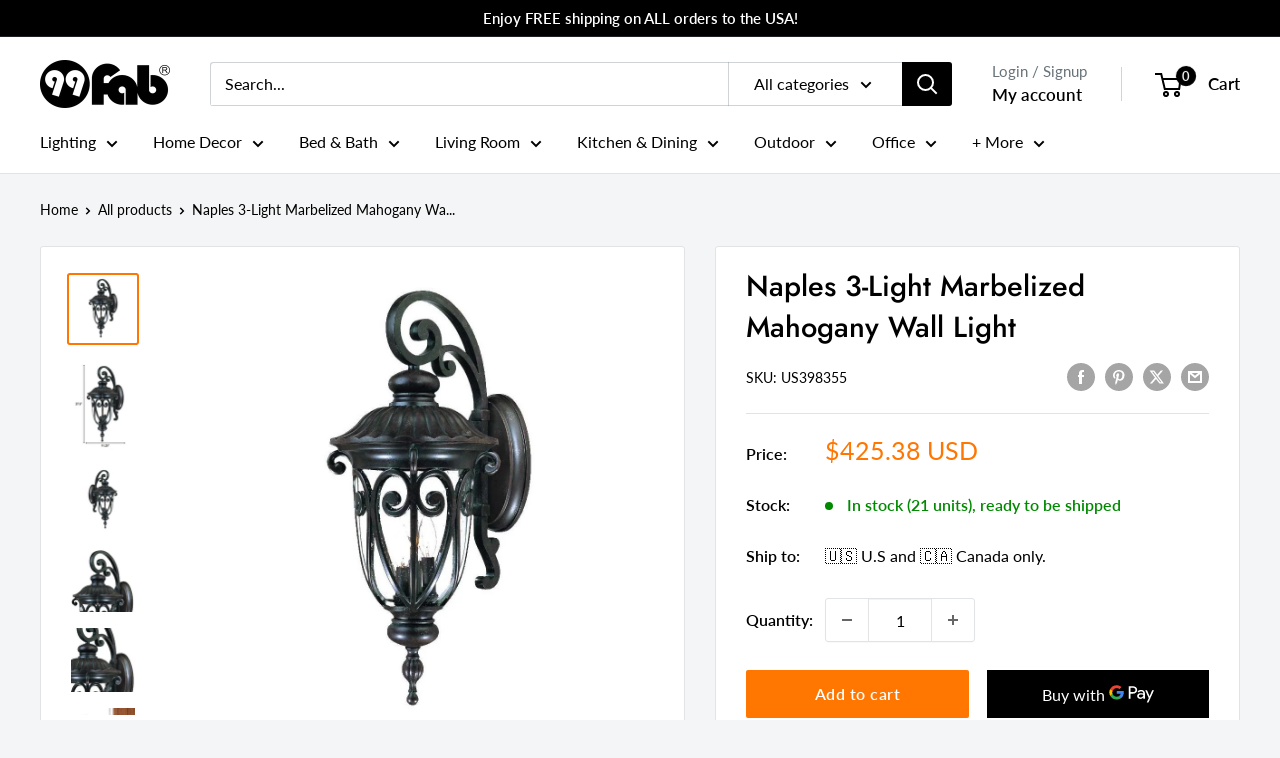

--- FILE ---
content_type: text/html; charset=utf-8
request_url: https://99fab.com/products/naples-3-light-marbelized-mahogany-wall-light
body_size: 51112
content:
<!doctype html>

<html class="no-js" lang="en">
  <head>
  


<script type="text/javascript">
var a = window.performance && window.performance.mark;
if (a) {
  window.performance.mark("shopsheriff.amp-snippet.start");
}
var doc = document;
var redirect = "/cart" === window.location.pathname
&& (doc.referrer.includes("ampproject.org") || doc.referrer.includes("/a/s/") )
&& !doc.location.search.includes("utm");

if(redirect) {
  var f = doc.location.search ? "&" : "?";
  window.location =
    window.location.origin
  + window.location.pathname
  + f
  + "utm_source=shopsheriff&utm_medium=amp&utm_campaign=shopsheriff&utm_content=add-to-cart";
}
if (a) {
  window.performance.mark("shopsheriff.amp-snippet.end");
}
      </script>


   <link rel="amphtml" href="https://99fabllc.myshopify.com/a/s/products/naples-3-light-marbelized-mahogany-wall-light">



    <meta charset="utf-8">
    <meta name="viewport" content="width=device-width, initial-scale=1.0, height=device-height, minimum-scale=1.0, maximum-scale=1.0">
    <meta name="theme-color" content="#000000">
    <meta name="google-site-verification" content="O_rhJRbRXxBqF6RtTglkjdxub8E16pHqGIsFh-bCi94" />
    <meta name="google-adsense-account" content="ca-pub-5760500860680990"><title>Naples 3-Light Marbelized Mahogany Wall Light
</title><meta name="description" content="Ornate, Italianate framing swirls and curves gracefully embrace clear seeded glass. This worldly design will add the right amount of splendor to any space. A cast aluminum construction resists rust and corrosion. Details GTIN (UPC/EAN): 808230009769 Shipping Weight: 16.00 Pounds Shipping Size (Inches.): 14.00 W x 12.00"><link rel="canonical" href="https://99fab.com/products/naples-3-light-marbelized-mahogany-wall-light"><link rel="shortcut icon" href="//99fab.com/cdn/shop/files/favicon_black_96x96.png?v=1704665241" type="image/png">
      <link rel="apple-touch-icon" href="//99fab.com/cdn/shop/files/favicon_black_192x192.png?v=1704665241" /><link rel="preload" as="style" href="//99fab.com/cdn/shop/t/13/assets/theme.css?v=24096235468902320401729468666">
    <link rel="preload" as="script" href="//99fab.com/cdn/shop/t/13/assets/theme.js?v=179372540479631345661704649355">
    <link rel="preconnect" href="https://cdn.shopify.com">
    <link rel="preconnect" href="https://fonts.shopifycdn.com">
    <link rel="dns-prefetch" href="https://productreviews.shopifycdn.com">
    <link rel="dns-prefetch" href="https://ajax.googleapis.com">
    <link rel="dns-prefetch" href="https://maps.googleapis.com">
    <link rel="dns-prefetch" href="https://maps.gstatic.com">

    <meta property="og:type" content="product">
  <meta property="og:title" content="Naples 3-Light Marbelized Mahogany Wall Light"><meta property="og:image" content="http://99fab.com/cdn/shop/files/398355_1_1000x1000_f49426d1-5d81-42e5-bc08-30d4767137a8.jpg?v=1768861024">
    <meta property="og:image:secure_url" content="https://99fab.com/cdn/shop/files/398355_1_1000x1000_f49426d1-5d81-42e5-bc08-30d4767137a8.jpg?v=1768861024">
    <meta property="og:image:width" content="1000">
    <meta property="og:image:height" content="1000"><meta property="product:price:amount" content="425.38">
  <meta property="product:price:currency" content="USD"><meta property="og:description" content="Ornate, Italianate framing swirls and curves gracefully embrace clear seeded glass. This worldly design will add the right amount of splendor to any space. A cast aluminum construction resists rust and corrosion. Details GTIN (UPC/EAN): 808230009769 Shipping Weight: 16.00 Pounds Shipping Size (Inches.): 14.00 W x 12.00"><meta property="og:url" content="https://99fab.com/products/naples-3-light-marbelized-mahogany-wall-light">
<meta property="og:site_name" content="99FAB"><meta name="twitter:card" content="summary"><meta name="twitter:title" content="Naples 3-Light Marbelized Mahogany Wall Light">
  <meta name="twitter:description" content="Ornate, Italianate framing swirls and curves gracefully embrace clear seeded glass.  This worldly design will add the right amount of splendor to any space.  A cast aluminum construction resists rust and corrosion.
    
    
        Details
    
    
    
    
        GTIN (UPC/EAN):
        808230009769
    





                        
                Shipping Weight:
                16.00 Pounds
            
        
                    
                Shipping Size (Inches.):
                
                    14.00 W x 12.00 D x 25.00 H
                
            
        

                    
                Number Of Cartons:
                1
            
        
                    
                Shipping Method:
                Parcel
            
        
        
                    
                Ship Palletized:
                No
            
            
            
            Item Height:
            27.50 Inches
        
    
            
            Item Width:
            11.25 Inches
        
    
            
            Item Depth:
            14.00 Inches
        
    
            
            Item Weight:
            11.00 Pounds
        
    

            
            Shipping Weight Carton 1:
                            16.00
                    

        
            Shipping Height Carton 1:
                            25.00
                    

        
            Shipping Width Carton 1:
                            14.00
                    

        
            Shipping Depth Carton 1:
                            12.00
                    
    
            
            Additional attributes
        
                                    
                    Bulbs Required
                    Yes
                
                                                
                    Bulb Type Required
                    E-12
                
                                                
                    Bulb Maximum Wattage
                    60
                
                                                                    
                    Wall Lighting Type
                    Flush Mount
                
                                                
                    Power Source
                    Hardwired
                
                                                                                        
                    Style
                    Garden
                
                                                                    
                    Country Of Manufacture
                    China
                
                            

">
  <meta name="twitter:image" content="https://99fab.com/cdn/shop/files/398355_1_1000x1000_f49426d1-5d81-42e5-bc08-30d4767137a8_600x600_crop_center.jpg?v=1768861024">
    <link rel="preload" href="//99fab.com/cdn/fonts/jost/jost_n5.7c8497861ffd15f4e1284cd221f14658b0e95d61.woff2" as="font" type="font/woff2" crossorigin><link rel="preload" href="//99fab.com/cdn/fonts/lato/lato_n4.c3b93d431f0091c8be23185e15c9d1fee1e971c5.woff2" as="font" type="font/woff2" crossorigin><style>
  @font-face {
  font-family: Jost;
  font-weight: 500;
  font-style: normal;
  font-display: swap;
  src: url("//99fab.com/cdn/fonts/jost/jost_n5.7c8497861ffd15f4e1284cd221f14658b0e95d61.woff2") format("woff2"),
       url("//99fab.com/cdn/fonts/jost/jost_n5.fb6a06896db583cc2df5ba1b30d9c04383119dd9.woff") format("woff");
}

  @font-face {
  font-family: Lato;
  font-weight: 400;
  font-style: normal;
  font-display: swap;
  src: url("//99fab.com/cdn/fonts/lato/lato_n4.c3b93d431f0091c8be23185e15c9d1fee1e971c5.woff2") format("woff2"),
       url("//99fab.com/cdn/fonts/lato/lato_n4.d5c00c781efb195594fd2fd4ad04f7882949e327.woff") format("woff");
}

@font-face {
  font-family: Lato;
  font-weight: 600;
  font-style: normal;
  font-display: swap;
  src: url("//99fab.com/cdn/fonts/lato/lato_n6.38d0e3b23b74a60f769c51d1df73fac96c580d59.woff2") format("woff2"),
       url("//99fab.com/cdn/fonts/lato/lato_n6.3365366161bdcc36a3f97cfbb23954d8c4bf4079.woff") format("woff");
}

@font-face {
  font-family: Jost;
  font-weight: 500;
  font-style: italic;
  font-display: swap;
  src: url("//99fab.com/cdn/fonts/jost/jost_i5.a6c7dbde35f2b89f8461eacda9350127566e5d51.woff2") format("woff2"),
       url("//99fab.com/cdn/fonts/jost/jost_i5.2b58baee736487eede6bcdb523ca85eea2418357.woff") format("woff");
}


  @font-face {
  font-family: Lato;
  font-weight: 700;
  font-style: normal;
  font-display: swap;
  src: url("//99fab.com/cdn/fonts/lato/lato_n7.900f219bc7337bc57a7a2151983f0a4a4d9d5dcf.woff2") format("woff2"),
       url("//99fab.com/cdn/fonts/lato/lato_n7.a55c60751adcc35be7c4f8a0313f9698598612ee.woff") format("woff");
}

  @font-face {
  font-family: Lato;
  font-weight: 400;
  font-style: italic;
  font-display: swap;
  src: url("//99fab.com/cdn/fonts/lato/lato_i4.09c847adc47c2fefc3368f2e241a3712168bc4b6.woff2") format("woff2"),
       url("//99fab.com/cdn/fonts/lato/lato_i4.3c7d9eb6c1b0a2bf62d892c3ee4582b016d0f30c.woff") format("woff");
}

  @font-face {
  font-family: Lato;
  font-weight: 700;
  font-style: italic;
  font-display: swap;
  src: url("//99fab.com/cdn/fonts/lato/lato_i7.16ba75868b37083a879b8dd9f2be44e067dfbf92.woff2") format("woff2"),
       url("//99fab.com/cdn/fonts/lato/lato_i7.4c07c2b3b7e64ab516aa2f2081d2bb0366b9dce8.woff") format("woff");
}


  :root {
    --default-text-font-size : 15px;
    --base-text-font-size    : 16px;
    --heading-font-family    : Jost, sans-serif;
    --heading-font-weight    : 500;
    --heading-font-style     : normal;
    --text-font-family       : Lato, sans-serif;
    --text-font-weight       : 400;
    --text-font-style        : normal;
    --text-font-bolder-weight: 600;
    --text-link-decoration   : normal;

    --text-color               : #000000;
    --text-color-rgb           : 0, 0, 0;
    --heading-color            : #000000;
    --border-color             : #e1e3e4;
    --border-color-rgb         : 225, 227, 228;
    --form-border-color        : #d4d6d8;
    --accent-color             : #ff7600;
    --accent-color-rgb         : 255, 118, 0;
    --link-color               : #ff7600;
    --link-color-hover         : #b35300;
    --background               : #f3f5f6;
    --secondary-background     : #ffffff;
    --secondary-background-rgb : 255, 255, 255;
    --accent-background        : rgba(255, 118, 0, 0.08);

    --input-background: #ffffff;

    --error-color       : #ff0000;
    --error-background  : rgba(255, 0, 0, 0.07);
    --success-color     : #00aa00;
    --success-background: rgba(0, 170, 0, 0.11);

    --primary-button-background      : #ff7600;
    --primary-button-background-rgb  : 255, 118, 0;
    --primary-button-text-color      : #ffffff;
    --secondary-button-background    : #000000;
    --secondary-button-background-rgb: 0, 0, 0;
    --secondary-button-text-color    : #ffffff;

    --header-background      : #ffffff;
    --header-text-color      : #000000;
    --header-light-text-color: #677279;
    --header-border-color    : rgba(103, 114, 121, 0.3);
    --header-accent-color    : #000000;

    --footer-background-color:    #000b0f;
    --footer-heading-text-color:  #ffffff;
    --footer-body-text-color:     #e1e3e4;
    --footer-body-text-color-rgb: 225, 227, 228;
    --footer-accent-color:        #ff7600;
    --footer-accent-color-rgb:    255, 118, 0;
    --footer-border:              none;
    
    --flickity-arrow-color: #abb1b4;--product-on-sale-accent           : #ee0000;
    --product-on-sale-accent-rgb       : 238, 0, 0;
    --product-on-sale-color            : #ffffff;
    --product-in-stock-color           : #008a00;
    --product-low-stock-color          : #ee0000;
    --product-sold-out-color           : #8a9297;
    --product-custom-label-1-background: #008a00;
    --product-custom-label-1-color     : #ffffff;
    --product-custom-label-2-background: #00a500;
    --product-custom-label-2-color     : #ffffff;
    --product-review-star-color        : #ffbd00;

    --mobile-container-gutter : 20px;
    --desktop-container-gutter: 40px;

    /* Shopify related variables */
    --payment-terms-background-color: #f3f5f6;
  }
</style>

<script>
  // IE11 does not have support for CSS variables, so we have to polyfill them
  if (!(((window || {}).CSS || {}).supports && window.CSS.supports('(--a: 0)'))) {
    const script = document.createElement('script');
    script.type = 'text/javascript';
    script.src = 'https://cdn.jsdelivr.net/npm/css-vars-ponyfill@2';
    script.onload = function() {
      cssVars({});
    };

    document.getElementsByTagName('head')[0].appendChild(script);
  }
</script>


    <script>window.performance && window.performance.mark && window.performance.mark('shopify.content_for_header.start');</script><meta name="google-site-verification" content="WJhSG4muzF1uJmaZUo1UlXm1Y1JtcK966eGfB7AjREI">
<meta name="facebook-domain-verification" content="4855pjliaxkja85gfyp46u24vite1i">
<meta id="shopify-digital-wallet" name="shopify-digital-wallet" content="/6116180086/digital_wallets/dialog">
<link rel="alternate" type="application/json+oembed" href="https://99fab.com/products/naples-3-light-marbelized-mahogany-wall-light.oembed">
<script async="async" src="/checkouts/internal/preloads.js?locale=en-US"></script>
<script id="shopify-features" type="application/json">{"accessToken":"26ae5c8b06a131da9c88e62e28fbecca","betas":["rich-media-storefront-analytics"],"domain":"99fab.com","predictiveSearch":true,"shopId":6116180086,"locale":"en"}</script>
<script>var Shopify = Shopify || {};
Shopify.shop = "99fabllc.myshopify.com";
Shopify.locale = "en";
Shopify.currency = {"active":"USD","rate":"1.0"};
Shopify.country = "US";
Shopify.theme = {"name":"99fab-2024-wearhouse","id":122760101960,"schema_name":"Warehouse","schema_version":"4.2.3","theme_store_id":null,"role":"main"};
Shopify.theme.handle = "null";
Shopify.theme.style = {"id":null,"handle":null};
Shopify.cdnHost = "99fab.com/cdn";
Shopify.routes = Shopify.routes || {};
Shopify.routes.root = "/";</script>
<script type="module">!function(o){(o.Shopify=o.Shopify||{}).modules=!0}(window);</script>
<script>!function(o){function n(){var o=[];function n(){o.push(Array.prototype.slice.apply(arguments))}return n.q=o,n}var t=o.Shopify=o.Shopify||{};t.loadFeatures=n(),t.autoloadFeatures=n()}(window);</script>
<script id="shop-js-analytics" type="application/json">{"pageType":"product"}</script>
<script defer="defer" async type="module" src="//99fab.com/cdn/shopifycloud/shop-js/modules/v2/client.init-shop-cart-sync_BT-GjEfc.en.esm.js"></script>
<script defer="defer" async type="module" src="//99fab.com/cdn/shopifycloud/shop-js/modules/v2/chunk.common_D58fp_Oc.esm.js"></script>
<script defer="defer" async type="module" src="//99fab.com/cdn/shopifycloud/shop-js/modules/v2/chunk.modal_xMitdFEc.esm.js"></script>
<script type="module">
  await import("//99fab.com/cdn/shopifycloud/shop-js/modules/v2/client.init-shop-cart-sync_BT-GjEfc.en.esm.js");
await import("//99fab.com/cdn/shopifycloud/shop-js/modules/v2/chunk.common_D58fp_Oc.esm.js");
await import("//99fab.com/cdn/shopifycloud/shop-js/modules/v2/chunk.modal_xMitdFEc.esm.js");

  window.Shopify.SignInWithShop?.initShopCartSync?.({"fedCMEnabled":true,"windoidEnabled":true});

</script>
<script>(function() {
  var isLoaded = false;
  function asyncLoad() {
    if (isLoaded) return;
    isLoaded = true;
    var urls = ["https:\/\/loox.io\/widget\/3JFQ7KwG2t\/loox.1708356712498.js?shop=99fabllc.myshopify.com"];
    for (var i = 0; i < urls.length; i++) {
      var s = document.createElement('script');
      s.type = 'text/javascript';
      s.async = true;
      s.src = urls[i];
      var x = document.getElementsByTagName('script')[0];
      x.parentNode.insertBefore(s, x);
    }
  };
  if(window.attachEvent) {
    window.attachEvent('onload', asyncLoad);
  } else {
    window.addEventListener('load', asyncLoad, false);
  }
})();</script>
<script id="__st">var __st={"a":6116180086,"offset":-21600,"reqid":"c676d49a-e83c-45aa-b9dc-64ec4a912bf0-1769189366","pageurl":"99fab.com\/products\/naples-3-light-marbelized-mahogany-wall-light","u":"5261aaf5be9f","p":"product","rtyp":"product","rid":6810003701832};</script>
<script>window.ShopifyPaypalV4VisibilityTracking = true;</script>
<script id="captcha-bootstrap">!function(){'use strict';const t='contact',e='account',n='new_comment',o=[[t,t],['blogs',n],['comments',n],[t,'customer']],c=[[e,'customer_login'],[e,'guest_login'],[e,'recover_customer_password'],[e,'create_customer']],r=t=>t.map((([t,e])=>`form[action*='/${t}']:not([data-nocaptcha='true']) input[name='form_type'][value='${e}']`)).join(','),a=t=>()=>t?[...document.querySelectorAll(t)].map((t=>t.form)):[];function s(){const t=[...o],e=r(t);return a(e)}const i='password',u='form_key',d=['recaptcha-v3-token','g-recaptcha-response','h-captcha-response',i],f=()=>{try{return window.sessionStorage}catch{return}},m='__shopify_v',_=t=>t.elements[u];function p(t,e,n=!1){try{const o=window.sessionStorage,c=JSON.parse(o.getItem(e)),{data:r}=function(t){const{data:e,action:n}=t;return t[m]||n?{data:e,action:n}:{data:t,action:n}}(c);for(const[e,n]of Object.entries(r))t.elements[e]&&(t.elements[e].value=n);n&&o.removeItem(e)}catch(o){console.error('form repopulation failed',{error:o})}}const l='form_type',E='cptcha';function T(t){t.dataset[E]=!0}const w=window,h=w.document,L='Shopify',v='ce_forms',y='captcha';let A=!1;((t,e)=>{const n=(g='f06e6c50-85a8-45c8-87d0-21a2b65856fe',I='https://cdn.shopify.com/shopifycloud/storefront-forms-hcaptcha/ce_storefront_forms_captcha_hcaptcha.v1.5.2.iife.js',D={infoText:'Protected by hCaptcha',privacyText:'Privacy',termsText:'Terms'},(t,e,n)=>{const o=w[L][v],c=o.bindForm;if(c)return c(t,g,e,D).then(n);var r;o.q.push([[t,g,e,D],n]),r=I,A||(h.body.append(Object.assign(h.createElement('script'),{id:'captcha-provider',async:!0,src:r})),A=!0)});var g,I,D;w[L]=w[L]||{},w[L][v]=w[L][v]||{},w[L][v].q=[],w[L][y]=w[L][y]||{},w[L][y].protect=function(t,e){n(t,void 0,e),T(t)},Object.freeze(w[L][y]),function(t,e,n,w,h,L){const[v,y,A,g]=function(t,e,n){const i=e?o:[],u=t?c:[],d=[...i,...u],f=r(d),m=r(i),_=r(d.filter((([t,e])=>n.includes(e))));return[a(f),a(m),a(_),s()]}(w,h,L),I=t=>{const e=t.target;return e instanceof HTMLFormElement?e:e&&e.form},D=t=>v().includes(t);t.addEventListener('submit',(t=>{const e=I(t);if(!e)return;const n=D(e)&&!e.dataset.hcaptchaBound&&!e.dataset.recaptchaBound,o=_(e),c=g().includes(e)&&(!o||!o.value);(n||c)&&t.preventDefault(),c&&!n&&(function(t){try{if(!f())return;!function(t){const e=f();if(!e)return;const n=_(t);if(!n)return;const o=n.value;o&&e.removeItem(o)}(t);const e=Array.from(Array(32),(()=>Math.random().toString(36)[2])).join('');!function(t,e){_(t)||t.append(Object.assign(document.createElement('input'),{type:'hidden',name:u})),t.elements[u].value=e}(t,e),function(t,e){const n=f();if(!n)return;const o=[...t.querySelectorAll(`input[type='${i}']`)].map((({name:t})=>t)),c=[...d,...o],r={};for(const[a,s]of new FormData(t).entries())c.includes(a)||(r[a]=s);n.setItem(e,JSON.stringify({[m]:1,action:t.action,data:r}))}(t,e)}catch(e){console.error('failed to persist form',e)}}(e),e.submit())}));const S=(t,e)=>{t&&!t.dataset[E]&&(n(t,e.some((e=>e===t))),T(t))};for(const o of['focusin','change'])t.addEventListener(o,(t=>{const e=I(t);D(e)&&S(e,y())}));const B=e.get('form_key'),M=e.get(l),P=B&&M;t.addEventListener('DOMContentLoaded',(()=>{const t=y();if(P)for(const e of t)e.elements[l].value===M&&p(e,B);[...new Set([...A(),...v().filter((t=>'true'===t.dataset.shopifyCaptcha))])].forEach((e=>S(e,t)))}))}(h,new URLSearchParams(w.location.search),n,t,e,['guest_login'])})(!0,!0)}();</script>
<script integrity="sha256-4kQ18oKyAcykRKYeNunJcIwy7WH5gtpwJnB7kiuLZ1E=" data-source-attribution="shopify.loadfeatures" defer="defer" src="//99fab.com/cdn/shopifycloud/storefront/assets/storefront/load_feature-a0a9edcb.js" crossorigin="anonymous"></script>
<script data-source-attribution="shopify.dynamic_checkout.dynamic.init">var Shopify=Shopify||{};Shopify.PaymentButton=Shopify.PaymentButton||{isStorefrontPortableWallets:!0,init:function(){window.Shopify.PaymentButton.init=function(){};var t=document.createElement("script");t.src="https://99fab.com/cdn/shopifycloud/portable-wallets/latest/portable-wallets.en.js",t.type="module",document.head.appendChild(t)}};
</script>
<script data-source-attribution="shopify.dynamic_checkout.buyer_consent">
  function portableWalletsHideBuyerConsent(e){var t=document.getElementById("shopify-buyer-consent"),n=document.getElementById("shopify-subscription-policy-button");t&&n&&(t.classList.add("hidden"),t.setAttribute("aria-hidden","true"),n.removeEventListener("click",e))}function portableWalletsShowBuyerConsent(e){var t=document.getElementById("shopify-buyer-consent"),n=document.getElementById("shopify-subscription-policy-button");t&&n&&(t.classList.remove("hidden"),t.removeAttribute("aria-hidden"),n.addEventListener("click",e))}window.Shopify?.PaymentButton&&(window.Shopify.PaymentButton.hideBuyerConsent=portableWalletsHideBuyerConsent,window.Shopify.PaymentButton.showBuyerConsent=portableWalletsShowBuyerConsent);
</script>
<script>
  function portableWalletsCleanup(e){e&&e.src&&console.error("Failed to load portable wallets script "+e.src);var t=document.querySelectorAll("shopify-accelerated-checkout .shopify-payment-button__skeleton, shopify-accelerated-checkout-cart .wallet-cart-button__skeleton"),e=document.getElementById("shopify-buyer-consent");for(let e=0;e<t.length;e++)t[e].remove();e&&e.remove()}function portableWalletsNotLoadedAsModule(e){e instanceof ErrorEvent&&"string"==typeof e.message&&e.message.includes("import.meta")&&"string"==typeof e.filename&&e.filename.includes("portable-wallets")&&(window.removeEventListener("error",portableWalletsNotLoadedAsModule),window.Shopify.PaymentButton.failedToLoad=e,"loading"===document.readyState?document.addEventListener("DOMContentLoaded",window.Shopify.PaymentButton.init):window.Shopify.PaymentButton.init())}window.addEventListener("error",portableWalletsNotLoadedAsModule);
</script>

<script type="module" src="https://99fab.com/cdn/shopifycloud/portable-wallets/latest/portable-wallets.en.js" onError="portableWalletsCleanup(this)" crossorigin="anonymous"></script>
<script nomodule>
  document.addEventListener("DOMContentLoaded", portableWalletsCleanup);
</script>

<script id='scb4127' type='text/javascript' async='' src='https://99fab.com/cdn/shopifycloud/privacy-banner/storefront-banner.js'></script><link id="shopify-accelerated-checkout-styles" rel="stylesheet" media="screen" href="https://99fab.com/cdn/shopifycloud/portable-wallets/latest/accelerated-checkout-backwards-compat.css" crossorigin="anonymous">
<style id="shopify-accelerated-checkout-cart">
        #shopify-buyer-consent {
  margin-top: 1em;
  display: inline-block;
  width: 100%;
}

#shopify-buyer-consent.hidden {
  display: none;
}

#shopify-subscription-policy-button {
  background: none;
  border: none;
  padding: 0;
  text-decoration: underline;
  font-size: inherit;
  cursor: pointer;
}

#shopify-subscription-policy-button::before {
  box-shadow: none;
}

      </style>

<script>window.performance && window.performance.mark && window.performance.mark('shopify.content_for_header.end');</script>

    <link rel="stylesheet" href="//99fab.com/cdn/shop/t/13/assets/theme.css?v=24096235468902320401729468666">

    
  <script type="application/ld+json">
  {
    "@context": "https://schema.org",
    "@type": "Product",
    "productID": 6810003701832,
    "offers": [{
          "@type": "Offer",
          "name": "Default Title",
          "availability":"https://schema.org/InStock",
          "price": 425.38,
          "priceCurrency": "USD",
          "priceValidUntil": "2026-02-02","sku": "398355",
            "gtin12": "808230009769",
          "url": "/products/naples-3-light-marbelized-mahogany-wall-light?variant=40099767648328"
        }
],"brand": {
      "@type": "Brand",
      "name": "HomeRoots"
    },
    "name": "Naples 3-Light Marbelized Mahogany Wall Light",
    "description": "Ornate, Italianate framing swirls and curves gracefully embrace clear seeded glass.  This worldly design will add the right amount of splendor to any space.  A cast aluminum construction resists rust and corrosion.\n    \n    \n        Details\n    \n    \n    \n    \n        GTIN (UPC\/EAN):\n        808230009769\n    \n\n\n\n\n\n                        \n                Shipping Weight:\n                16.00 Pounds\n            \n        \n                    \n                Shipping Size (Inches.):\n                \n                    14.00 W x 12.00 D x 25.00 H\n                \n            \n        \n\n                    \n                Number Of Cartons:\n                1\n            \n        \n                    \n                Shipping Method:\n                Parcel\n            \n        \n        \n                    \n                Ship Palletized:\n                No\n            \n            \n            \n            Item Height:\n            27.50 Inches\n        \n    \n            \n            Item Width:\n            11.25 Inches\n        \n    \n            \n            Item Depth:\n            14.00 Inches\n        \n    \n            \n            Item Weight:\n            11.00 Pounds\n        \n    \n\n            \n            Shipping Weight Carton 1:\n                            16.00\n                    \n\n        \n            Shipping Height Carton 1:\n                            25.00\n                    \n\n        \n            Shipping Width Carton 1:\n                            14.00\n                    \n\n        \n            Shipping Depth Carton 1:\n                            12.00\n                    \n    \n            \n            Additional attributes\n        \n                                    \n                    Bulbs Required\n                    Yes\n                \n                                                \n                    Bulb Type Required\n                    E-12\n                \n                                                \n                    Bulb Maximum Wattage\n                    60\n                \n                                                                    \n                    Wall Lighting Type\n                    Flush Mount\n                \n                                                \n                    Power Source\n                    Hardwired\n                \n                                                                                        \n                    Style\n                    Garden\n                \n                                                                    \n                    Country Of Manufacture\n                    China\n                \n                            \n\n",
    "category": "Wall Lighting",
    "url": "/products/naples-3-light-marbelized-mahogany-wall-light",
    "sku": "398355",
    "image": {
      "@type": "ImageObject",
      "url": "https://99fab.com/cdn/shop/files/398355_1_1000x1000_f49426d1-5d81-42e5-bc08-30d4767137a8.jpg?v=1768861024&width=1024",
      "image": "https://99fab.com/cdn/shop/files/398355_1_1000x1000_f49426d1-5d81-42e5-bc08-30d4767137a8.jpg?v=1768861024&width=1024",
      "name": "",
      "width": "1024",
      "height": "1024"
    }
  }
  </script>



  <script type="application/ld+json">
  {
    "@context": "https://schema.org",
    "@type": "BreadcrumbList",
  "itemListElement": [{
      "@type": "ListItem",
      "position": 1,
      "name": "Home",
      "item": "https://99fab.com"
    },{
          "@type": "ListItem",
          "position": 2,
          "name": "Naples 3-Light Marbelized Mahogany Wall Light",
          "item": "https://99fab.com/products/naples-3-light-marbelized-mahogany-wall-light"
        }]
  }
  </script>



    <script>
      // This allows to expose several variables to the global scope, to be used in scripts
      window.theme = {
        pageType: "product",
        cartCount: 0,
        moneyFormat: "${{amount}}",
        moneyWithCurrencyFormat: "${{amount}} USD",
        currencyCodeEnabled: true,
        showDiscount: true,
        discountMode: "saving",
        cartType: "drawer"
      };

      window.routes = {
        rootUrl: "\/",
        rootUrlWithoutSlash: '',
        cartUrl: "\/cart",
        cartAddUrl: "\/cart\/add",
        cartChangeUrl: "\/cart\/change",
        searchUrl: "\/search",
        productRecommendationsUrl: "\/recommendations\/products"
      };

      window.languages = {
        productRegularPrice: "Regular price",
        productSalePrice: "Sale price",
        collectionOnSaleLabel: "Save {{savings}}",
        productFormUnavailable: "Unavailable",
        productFormAddToCart: "Add to cart",
        productFormPreOrder: "Pre-order",
        productFormSoldOut: "Sold out",
        productAdded: "Product has been added to your cart",
        productAddedShort: "Added!",
        shippingEstimatorNoResults: "No shipping could be found for your address.",
        shippingEstimatorOneResult: "There is one shipping rate for your address:",
        shippingEstimatorMultipleResults: "There are {{count}} shipping rates for your address:",
        shippingEstimatorErrors: "There are some errors:"
      };

      document.documentElement.className = document.documentElement.className.replace('no-js', 'js');
    </script><script src="//99fab.com/cdn/shop/t/13/assets/theme.js?v=179372540479631345661704649355" defer></script>
    <script src="//99fab.com/cdn/shop/t/13/assets/custom.js?v=102476495355921946141704649354" defer></script><script>
        (function () {
          window.onpageshow = function() {
            // We force re-freshing the cart content onpageshow, as most browsers will serve a cache copy when hitting the
            // back button, which cause staled data
            document.documentElement.dispatchEvent(new CustomEvent('cart:refresh', {
              bubbles: true,
              detail: {scrollToTop: false}
            }));
          };
        })();
      </script><script type="text/javascript">
    (function(c,l,a,r,i,t,y){
        c[a]=c[a]||function(){(c[a].q=c[a].q||[]).push(arguments)};
        t=l.createElement(r);t.async=1;t.src="https://www.clarity.ms/tag/"+i;
        y=l.getElementsByTagName(r)[0];y.parentNode.insertBefore(t,y);
    })(window, document, "clarity", "script", "h2efex0ze7");
</script>
<link href="https://monorail-edge.shopifysvc.com" rel="dns-prefetch">
<script>(function(){if ("sendBeacon" in navigator && "performance" in window) {try {var session_token_from_headers = performance.getEntriesByType('navigation')[0].serverTiming.find(x => x.name == '_s').description;} catch {var session_token_from_headers = undefined;}var session_cookie_matches = document.cookie.match(/_shopify_s=([^;]*)/);var session_token_from_cookie = session_cookie_matches && session_cookie_matches.length === 2 ? session_cookie_matches[1] : "";var session_token = session_token_from_headers || session_token_from_cookie || "";function handle_abandonment_event(e) {var entries = performance.getEntries().filter(function(entry) {return /monorail-edge.shopifysvc.com/.test(entry.name);});if (!window.abandonment_tracked && entries.length === 0) {window.abandonment_tracked = true;var currentMs = Date.now();var navigation_start = performance.timing.navigationStart;var payload = {shop_id: 6116180086,url: window.location.href,navigation_start,duration: currentMs - navigation_start,session_token,page_type: "product"};window.navigator.sendBeacon("https://monorail-edge.shopifysvc.com/v1/produce", JSON.stringify({schema_id: "online_store_buyer_site_abandonment/1.1",payload: payload,metadata: {event_created_at_ms: currentMs,event_sent_at_ms: currentMs}}));}}window.addEventListener('pagehide', handle_abandonment_event);}}());</script>
<script id="web-pixels-manager-setup">(function e(e,d,r,n,o){if(void 0===o&&(o={}),!Boolean(null===(a=null===(i=window.Shopify)||void 0===i?void 0:i.analytics)||void 0===a?void 0:a.replayQueue)){var i,a;window.Shopify=window.Shopify||{};var t=window.Shopify;t.analytics=t.analytics||{};var s=t.analytics;s.replayQueue=[],s.publish=function(e,d,r){return s.replayQueue.push([e,d,r]),!0};try{self.performance.mark("wpm:start")}catch(e){}var l=function(){var e={modern:/Edge?\/(1{2}[4-9]|1[2-9]\d|[2-9]\d{2}|\d{4,})\.\d+(\.\d+|)|Firefox\/(1{2}[4-9]|1[2-9]\d|[2-9]\d{2}|\d{4,})\.\d+(\.\d+|)|Chrom(ium|e)\/(9{2}|\d{3,})\.\d+(\.\d+|)|(Maci|X1{2}).+ Version\/(15\.\d+|(1[6-9]|[2-9]\d|\d{3,})\.\d+)([,.]\d+|)( \(\w+\)|)( Mobile\/\w+|) Safari\/|Chrome.+OPR\/(9{2}|\d{3,})\.\d+\.\d+|(CPU[ +]OS|iPhone[ +]OS|CPU[ +]iPhone|CPU IPhone OS|CPU iPad OS)[ +]+(15[._]\d+|(1[6-9]|[2-9]\d|\d{3,})[._]\d+)([._]\d+|)|Android:?[ /-](13[3-9]|1[4-9]\d|[2-9]\d{2}|\d{4,})(\.\d+|)(\.\d+|)|Android.+Firefox\/(13[5-9]|1[4-9]\d|[2-9]\d{2}|\d{4,})\.\d+(\.\d+|)|Android.+Chrom(ium|e)\/(13[3-9]|1[4-9]\d|[2-9]\d{2}|\d{4,})\.\d+(\.\d+|)|SamsungBrowser\/([2-9]\d|\d{3,})\.\d+/,legacy:/Edge?\/(1[6-9]|[2-9]\d|\d{3,})\.\d+(\.\d+|)|Firefox\/(5[4-9]|[6-9]\d|\d{3,})\.\d+(\.\d+|)|Chrom(ium|e)\/(5[1-9]|[6-9]\d|\d{3,})\.\d+(\.\d+|)([\d.]+$|.*Safari\/(?![\d.]+ Edge\/[\d.]+$))|(Maci|X1{2}).+ Version\/(10\.\d+|(1[1-9]|[2-9]\d|\d{3,})\.\d+)([,.]\d+|)( \(\w+\)|)( Mobile\/\w+|) Safari\/|Chrome.+OPR\/(3[89]|[4-9]\d|\d{3,})\.\d+\.\d+|(CPU[ +]OS|iPhone[ +]OS|CPU[ +]iPhone|CPU IPhone OS|CPU iPad OS)[ +]+(10[._]\d+|(1[1-9]|[2-9]\d|\d{3,})[._]\d+)([._]\d+|)|Android:?[ /-](13[3-9]|1[4-9]\d|[2-9]\d{2}|\d{4,})(\.\d+|)(\.\d+|)|Mobile Safari.+OPR\/([89]\d|\d{3,})\.\d+\.\d+|Android.+Firefox\/(13[5-9]|1[4-9]\d|[2-9]\d{2}|\d{4,})\.\d+(\.\d+|)|Android.+Chrom(ium|e)\/(13[3-9]|1[4-9]\d|[2-9]\d{2}|\d{4,})\.\d+(\.\d+|)|Android.+(UC? ?Browser|UCWEB|U3)[ /]?(15\.([5-9]|\d{2,})|(1[6-9]|[2-9]\d|\d{3,})\.\d+)\.\d+|SamsungBrowser\/(5\.\d+|([6-9]|\d{2,})\.\d+)|Android.+MQ{2}Browser\/(14(\.(9|\d{2,})|)|(1[5-9]|[2-9]\d|\d{3,})(\.\d+|))(\.\d+|)|K[Aa][Ii]OS\/(3\.\d+|([4-9]|\d{2,})\.\d+)(\.\d+|)/},d=e.modern,r=e.legacy,n=navigator.userAgent;return n.match(d)?"modern":n.match(r)?"legacy":"unknown"}(),u="modern"===l?"modern":"legacy",c=(null!=n?n:{modern:"",legacy:""})[u],f=function(e){return[e.baseUrl,"/wpm","/b",e.hashVersion,"modern"===e.buildTarget?"m":"l",".js"].join("")}({baseUrl:d,hashVersion:r,buildTarget:u}),m=function(e){var d=e.version,r=e.bundleTarget,n=e.surface,o=e.pageUrl,i=e.monorailEndpoint;return{emit:function(e){var a=e.status,t=e.errorMsg,s=(new Date).getTime(),l=JSON.stringify({metadata:{event_sent_at_ms:s},events:[{schema_id:"web_pixels_manager_load/3.1",payload:{version:d,bundle_target:r,page_url:o,status:a,surface:n,error_msg:t},metadata:{event_created_at_ms:s}}]});if(!i)return console&&console.warn&&console.warn("[Web Pixels Manager] No Monorail endpoint provided, skipping logging."),!1;try{return self.navigator.sendBeacon.bind(self.navigator)(i,l)}catch(e){}var u=new XMLHttpRequest;try{return u.open("POST",i,!0),u.setRequestHeader("Content-Type","text/plain"),u.send(l),!0}catch(e){return console&&console.warn&&console.warn("[Web Pixels Manager] Got an unhandled error while logging to Monorail."),!1}}}}({version:r,bundleTarget:l,surface:e.surface,pageUrl:self.location.href,monorailEndpoint:e.monorailEndpoint});try{o.browserTarget=l,function(e){var d=e.src,r=e.async,n=void 0===r||r,o=e.onload,i=e.onerror,a=e.sri,t=e.scriptDataAttributes,s=void 0===t?{}:t,l=document.createElement("script"),u=document.querySelector("head"),c=document.querySelector("body");if(l.async=n,l.src=d,a&&(l.integrity=a,l.crossOrigin="anonymous"),s)for(var f in s)if(Object.prototype.hasOwnProperty.call(s,f))try{l.dataset[f]=s[f]}catch(e){}if(o&&l.addEventListener("load",o),i&&l.addEventListener("error",i),u)u.appendChild(l);else{if(!c)throw new Error("Did not find a head or body element to append the script");c.appendChild(l)}}({src:f,async:!0,onload:function(){if(!function(){var e,d;return Boolean(null===(d=null===(e=window.Shopify)||void 0===e?void 0:e.analytics)||void 0===d?void 0:d.initialized)}()){var d=window.webPixelsManager.init(e)||void 0;if(d){var r=window.Shopify.analytics;r.replayQueue.forEach((function(e){var r=e[0],n=e[1],o=e[2];d.publishCustomEvent(r,n,o)})),r.replayQueue=[],r.publish=d.publishCustomEvent,r.visitor=d.visitor,r.initialized=!0}}},onerror:function(){return m.emit({status:"failed",errorMsg:"".concat(f," has failed to load")})},sri:function(e){var d=/^sha384-[A-Za-z0-9+/=]+$/;return"string"==typeof e&&d.test(e)}(c)?c:"",scriptDataAttributes:o}),m.emit({status:"loading"})}catch(e){m.emit({status:"failed",errorMsg:(null==e?void 0:e.message)||"Unknown error"})}}})({shopId: 6116180086,storefrontBaseUrl: "https://99fab.com",extensionsBaseUrl: "https://extensions.shopifycdn.com/cdn/shopifycloud/web-pixels-manager",monorailEndpoint: "https://monorail-edge.shopifysvc.com/unstable/produce_batch",surface: "storefront-renderer",enabledBetaFlags: ["2dca8a86"],webPixelsConfigList: [{"id":"136806472","configuration":"{\"config\":\"{\\\"google_tag_ids\\\":[\\\"G-X36WTZ2KJK\\\",\\\"AW-836845339\\\",\\\"GT-WVXM9WL7\\\"],\\\"target_country\\\":\\\"US\\\",\\\"gtag_events\\\":[{\\\"type\\\":\\\"begin_checkout\\\",\\\"action_label\\\":[\\\"G-X36WTZ2KJK\\\",\\\"AW-836845339\\\/fI3FCObDxIoBEJv-hI8D\\\"]},{\\\"type\\\":\\\"search\\\",\\\"action_label\\\":[\\\"G-X36WTZ2KJK\\\",\\\"AW-836845339\\\/tLFtCOnDxIoBEJv-hI8D\\\"]},{\\\"type\\\":\\\"view_item\\\",\\\"action_label\\\":[\\\"G-X36WTZ2KJK\\\",\\\"AW-836845339\\\/K2nBCODDxIoBEJv-hI8D\\\",\\\"MC-9H17C984G4\\\"]},{\\\"type\\\":\\\"purchase\\\",\\\"action_label\\\":[\\\"G-X36WTZ2KJK\\\",\\\"AW-836845339\\\/uX2jCN3DxIoBEJv-hI8D\\\",\\\"MC-9H17C984G4\\\"]},{\\\"type\\\":\\\"page_view\\\",\\\"action_label\\\":[\\\"G-X36WTZ2KJK\\\",\\\"AW-836845339\\\/Eh4oCNrDxIoBEJv-hI8D\\\",\\\"MC-9H17C984G4\\\"]},{\\\"type\\\":\\\"add_payment_info\\\",\\\"action_label\\\":[\\\"G-X36WTZ2KJK\\\",\\\"AW-836845339\\\/COoQCOzDxIoBEJv-hI8D\\\"]},{\\\"type\\\":\\\"add_to_cart\\\",\\\"action_label\\\":[\\\"G-X36WTZ2KJK\\\",\\\"AW-836845339\\\/_ecXCOPDxIoBEJv-hI8D\\\"]}],\\\"enable_monitoring_mode\\\":false}\"}","eventPayloadVersion":"v1","runtimeContext":"OPEN","scriptVersion":"b2a88bafab3e21179ed38636efcd8a93","type":"APP","apiClientId":1780363,"privacyPurposes":[],"dataSharingAdjustments":{"protectedCustomerApprovalScopes":["read_customer_address","read_customer_email","read_customer_name","read_customer_personal_data","read_customer_phone"]}},{"id":"133333064","configuration":"{\"tagID\":\"2612354238678\"}","eventPayloadVersion":"v1","runtimeContext":"STRICT","scriptVersion":"18031546ee651571ed29edbe71a3550b","type":"APP","apiClientId":3009811,"privacyPurposes":["ANALYTICS","MARKETING","SALE_OF_DATA"],"dataSharingAdjustments":{"protectedCustomerApprovalScopes":["read_customer_address","read_customer_email","read_customer_name","read_customer_personal_data","read_customer_phone"]}},{"id":"48693320","configuration":"{\"pixel_id\":\"3407241022756098\",\"pixel_type\":\"facebook_pixel\",\"metaapp_system_user_token\":\"-\"}","eventPayloadVersion":"v1","runtimeContext":"OPEN","scriptVersion":"ca16bc87fe92b6042fbaa3acc2fbdaa6","type":"APP","apiClientId":2329312,"privacyPurposes":["ANALYTICS","MARKETING","SALE_OF_DATA"],"dataSharingAdjustments":{"protectedCustomerApprovalScopes":["read_customer_address","read_customer_email","read_customer_name","read_customer_personal_data","read_customer_phone"]}},{"id":"20283464","configuration":"{\"myshopifyDomain\":\"99fabllc.myshopify.com\"}","eventPayloadVersion":"v1","runtimeContext":"STRICT","scriptVersion":"23b97d18e2aa74363140dc29c9284e87","type":"APP","apiClientId":2775569,"privacyPurposes":["ANALYTICS","MARKETING","SALE_OF_DATA"],"dataSharingAdjustments":{"protectedCustomerApprovalScopes":["read_customer_address","read_customer_email","read_customer_name","read_customer_phone","read_customer_personal_data"]}},{"id":"shopify-app-pixel","configuration":"{}","eventPayloadVersion":"v1","runtimeContext":"STRICT","scriptVersion":"0450","apiClientId":"shopify-pixel","type":"APP","privacyPurposes":["ANALYTICS","MARKETING"]},{"id":"shopify-custom-pixel","eventPayloadVersion":"v1","runtimeContext":"LAX","scriptVersion":"0450","apiClientId":"shopify-pixel","type":"CUSTOM","privacyPurposes":["ANALYTICS","MARKETING"]}],isMerchantRequest: false,initData: {"shop":{"name":"99FAB","paymentSettings":{"currencyCode":"USD"},"myshopifyDomain":"99fabllc.myshopify.com","countryCode":"US","storefrontUrl":"https:\/\/99fab.com"},"customer":null,"cart":null,"checkout":null,"productVariants":[{"price":{"amount":425.38,"currencyCode":"USD"},"product":{"title":"Naples 3-Light Marbelized Mahogany Wall Light","vendor":"HomeRoots","id":"6810003701832","untranslatedTitle":"Naples 3-Light Marbelized Mahogany Wall Light","url":"\/products\/naples-3-light-marbelized-mahogany-wall-light","type":"Wall Lighting"},"id":"40099767648328","image":{"src":"\/\/99fab.com\/cdn\/shop\/files\/398355_1_1000x1000_f49426d1-5d81-42e5-bc08-30d4767137a8.jpg?v=1768861024"},"sku":"398355","title":"Default Title","untranslatedTitle":"Default Title"}],"purchasingCompany":null},},"https://99fab.com/cdn","fcfee988w5aeb613cpc8e4bc33m6693e112",{"modern":"","legacy":""},{"shopId":"6116180086","storefrontBaseUrl":"https:\/\/99fab.com","extensionBaseUrl":"https:\/\/extensions.shopifycdn.com\/cdn\/shopifycloud\/web-pixels-manager","surface":"storefront-renderer","enabledBetaFlags":"[\"2dca8a86\"]","isMerchantRequest":"false","hashVersion":"fcfee988w5aeb613cpc8e4bc33m6693e112","publish":"custom","events":"[[\"page_viewed\",{}],[\"product_viewed\",{\"productVariant\":{\"price\":{\"amount\":425.38,\"currencyCode\":\"USD\"},\"product\":{\"title\":\"Naples 3-Light Marbelized Mahogany Wall Light\",\"vendor\":\"HomeRoots\",\"id\":\"6810003701832\",\"untranslatedTitle\":\"Naples 3-Light Marbelized Mahogany Wall Light\",\"url\":\"\/products\/naples-3-light-marbelized-mahogany-wall-light\",\"type\":\"Wall Lighting\"},\"id\":\"40099767648328\",\"image\":{\"src\":\"\/\/99fab.com\/cdn\/shop\/files\/398355_1_1000x1000_f49426d1-5d81-42e5-bc08-30d4767137a8.jpg?v=1768861024\"},\"sku\":\"398355\",\"title\":\"Default Title\",\"untranslatedTitle\":\"Default Title\"}}]]"});</script><script>
  window.ShopifyAnalytics = window.ShopifyAnalytics || {};
  window.ShopifyAnalytics.meta = window.ShopifyAnalytics.meta || {};
  window.ShopifyAnalytics.meta.currency = 'USD';
  var meta = {"product":{"id":6810003701832,"gid":"gid:\/\/shopify\/Product\/6810003701832","vendor":"HomeRoots","type":"Wall Lighting","handle":"naples-3-light-marbelized-mahogany-wall-light","variants":[{"id":40099767648328,"price":42538,"name":"Naples 3-Light Marbelized Mahogany Wall Light","public_title":null,"sku":"398355"}],"remote":false},"page":{"pageType":"product","resourceType":"product","resourceId":6810003701832,"requestId":"c676d49a-e83c-45aa-b9dc-64ec4a912bf0-1769189366"}};
  for (var attr in meta) {
    window.ShopifyAnalytics.meta[attr] = meta[attr];
  }
</script>
<script class="analytics">
  (function () {
    var customDocumentWrite = function(content) {
      var jquery = null;

      if (window.jQuery) {
        jquery = window.jQuery;
      } else if (window.Checkout && window.Checkout.$) {
        jquery = window.Checkout.$;
      }

      if (jquery) {
        jquery('body').append(content);
      }
    };

    var hasLoggedConversion = function(token) {
      if (token) {
        return document.cookie.indexOf('loggedConversion=' + token) !== -1;
      }
      return false;
    }

    var setCookieIfConversion = function(token) {
      if (token) {
        var twoMonthsFromNow = new Date(Date.now());
        twoMonthsFromNow.setMonth(twoMonthsFromNow.getMonth() + 2);

        document.cookie = 'loggedConversion=' + token + '; expires=' + twoMonthsFromNow;
      }
    }

    var trekkie = window.ShopifyAnalytics.lib = window.trekkie = window.trekkie || [];
    if (trekkie.integrations) {
      return;
    }
    trekkie.methods = [
      'identify',
      'page',
      'ready',
      'track',
      'trackForm',
      'trackLink'
    ];
    trekkie.factory = function(method) {
      return function() {
        var args = Array.prototype.slice.call(arguments);
        args.unshift(method);
        trekkie.push(args);
        return trekkie;
      };
    };
    for (var i = 0; i < trekkie.methods.length; i++) {
      var key = trekkie.methods[i];
      trekkie[key] = trekkie.factory(key);
    }
    trekkie.load = function(config) {
      trekkie.config = config || {};
      trekkie.config.initialDocumentCookie = document.cookie;
      var first = document.getElementsByTagName('script')[0];
      var script = document.createElement('script');
      script.type = 'text/javascript';
      script.onerror = function(e) {
        var scriptFallback = document.createElement('script');
        scriptFallback.type = 'text/javascript';
        scriptFallback.onerror = function(error) {
                var Monorail = {
      produce: function produce(monorailDomain, schemaId, payload) {
        var currentMs = new Date().getTime();
        var event = {
          schema_id: schemaId,
          payload: payload,
          metadata: {
            event_created_at_ms: currentMs,
            event_sent_at_ms: currentMs
          }
        };
        return Monorail.sendRequest("https://" + monorailDomain + "/v1/produce", JSON.stringify(event));
      },
      sendRequest: function sendRequest(endpointUrl, payload) {
        // Try the sendBeacon API
        if (window && window.navigator && typeof window.navigator.sendBeacon === 'function' && typeof window.Blob === 'function' && !Monorail.isIos12()) {
          var blobData = new window.Blob([payload], {
            type: 'text/plain'
          });

          if (window.navigator.sendBeacon(endpointUrl, blobData)) {
            return true;
          } // sendBeacon was not successful

        } // XHR beacon

        var xhr = new XMLHttpRequest();

        try {
          xhr.open('POST', endpointUrl);
          xhr.setRequestHeader('Content-Type', 'text/plain');
          xhr.send(payload);
        } catch (e) {
          console.log(e);
        }

        return false;
      },
      isIos12: function isIos12() {
        return window.navigator.userAgent.lastIndexOf('iPhone; CPU iPhone OS 12_') !== -1 || window.navigator.userAgent.lastIndexOf('iPad; CPU OS 12_') !== -1;
      }
    };
    Monorail.produce('monorail-edge.shopifysvc.com',
      'trekkie_storefront_load_errors/1.1',
      {shop_id: 6116180086,
      theme_id: 122760101960,
      app_name: "storefront",
      context_url: window.location.href,
      source_url: "//99fab.com/cdn/s/trekkie.storefront.8d95595f799fbf7e1d32231b9a28fd43b70c67d3.min.js"});

        };
        scriptFallback.async = true;
        scriptFallback.src = '//99fab.com/cdn/s/trekkie.storefront.8d95595f799fbf7e1d32231b9a28fd43b70c67d3.min.js';
        first.parentNode.insertBefore(scriptFallback, first);
      };
      script.async = true;
      script.src = '//99fab.com/cdn/s/trekkie.storefront.8d95595f799fbf7e1d32231b9a28fd43b70c67d3.min.js';
      first.parentNode.insertBefore(script, first);
    };
    trekkie.load(
      {"Trekkie":{"appName":"storefront","development":false,"defaultAttributes":{"shopId":6116180086,"isMerchantRequest":null,"themeId":122760101960,"themeCityHash":"3515894161917042088","contentLanguage":"en","currency":"USD","eventMetadataId":"69c1515d-8c40-4cd3-8b93-07a9561b7d56"},"isServerSideCookieWritingEnabled":true,"monorailRegion":"shop_domain","enabledBetaFlags":["65f19447"]},"Session Attribution":{},"S2S":{"facebookCapiEnabled":true,"source":"trekkie-storefront-renderer","apiClientId":580111}}
    );

    var loaded = false;
    trekkie.ready(function() {
      if (loaded) return;
      loaded = true;

      window.ShopifyAnalytics.lib = window.trekkie;

      var originalDocumentWrite = document.write;
      document.write = customDocumentWrite;
      try { window.ShopifyAnalytics.merchantGoogleAnalytics.call(this); } catch(error) {};
      document.write = originalDocumentWrite;

      window.ShopifyAnalytics.lib.page(null,{"pageType":"product","resourceType":"product","resourceId":6810003701832,"requestId":"c676d49a-e83c-45aa-b9dc-64ec4a912bf0-1769189366","shopifyEmitted":true});

      var match = window.location.pathname.match(/checkouts\/(.+)\/(thank_you|post_purchase)/)
      var token = match? match[1]: undefined;
      if (!hasLoggedConversion(token)) {
        setCookieIfConversion(token);
        window.ShopifyAnalytics.lib.track("Viewed Product",{"currency":"USD","variantId":40099767648328,"productId":6810003701832,"productGid":"gid:\/\/shopify\/Product\/6810003701832","name":"Naples 3-Light Marbelized Mahogany Wall Light","price":"425.38","sku":"398355","brand":"HomeRoots","variant":null,"category":"Wall Lighting","nonInteraction":true,"remote":false},undefined,undefined,{"shopifyEmitted":true});
      window.ShopifyAnalytics.lib.track("monorail:\/\/trekkie_storefront_viewed_product\/1.1",{"currency":"USD","variantId":40099767648328,"productId":6810003701832,"productGid":"gid:\/\/shopify\/Product\/6810003701832","name":"Naples 3-Light Marbelized Mahogany Wall Light","price":"425.38","sku":"398355","brand":"HomeRoots","variant":null,"category":"Wall Lighting","nonInteraction":true,"remote":false,"referer":"https:\/\/99fab.com\/products\/naples-3-light-marbelized-mahogany-wall-light"});
      }
    });


        var eventsListenerScript = document.createElement('script');
        eventsListenerScript.async = true;
        eventsListenerScript.src = "//99fab.com/cdn/shopifycloud/storefront/assets/shop_events_listener-3da45d37.js";
        document.getElementsByTagName('head')[0].appendChild(eventsListenerScript);

})();</script>
<script
  defer
  src="https://99fab.com/cdn/shopifycloud/perf-kit/shopify-perf-kit-3.0.4.min.js"
  data-application="storefront-renderer"
  data-shop-id="6116180086"
  data-render-region="gcp-us-central1"
  data-page-type="product"
  data-theme-instance-id="122760101960"
  data-theme-name="Warehouse"
  data-theme-version="4.2.3"
  data-monorail-region="shop_domain"
  data-resource-timing-sampling-rate="10"
  data-shs="true"
  data-shs-beacon="true"
  data-shs-export-with-fetch="true"
  data-shs-logs-sample-rate="1"
  data-shs-beacon-endpoint="https://99fab.com/api/collect"
></script>
</head>

  <body class="warehouse--v4 features--animate-zoom template-product " data-instant-intensity="viewport"><svg class="visually-hidden">
      <linearGradient id="rating-star-gradient-half">
        <stop offset="50%" stop-color="var(--product-review-star-color)" />
        <stop offset="50%" stop-color="rgba(var(--text-color-rgb), .4)" stop-opacity="0.4" />
      </linearGradient>
    </svg>

    <a href="#main" class="visually-hidden skip-to-content">Skip to content</a>
    <span class="loading-bar"></span><!-- BEGIN sections: header-group -->
<div id="shopify-section-sections--14797742211144__announcement-bar" class="shopify-section shopify-section-group-header-group shopify-section--announcement-bar"><section data-section-id="sections--14797742211144__announcement-bar" data-section-type="announcement-bar" data-section-settings='{
  "showNewsletter": false
}'><div class="announcement-bar">
    <div class="container">
      <div class="announcement-bar__inner"><a href="/policies/shipping-policy" class="announcement-bar__content announcement-bar__content--center">Enjoy FREE shipping on ALL orders to the USA!</a></div>
    </div>
  </div>
</section>

<style>
  .announcement-bar {
    background: #000000;
    color: #ffffff;
  }
</style>

<script>document.documentElement.style.removeProperty('--announcement-bar-button-width');document.documentElement.style.setProperty('--announcement-bar-height', document.getElementById('shopify-section-sections--14797742211144__announcement-bar').clientHeight + 'px');
</script>

<style> @media screen and (min-width: 641px) {#shopify-section-sections--14797742211144__announcement-bar .announcement-bar__content {padding: 4px 0; }} </style></div><div id="shopify-section-sections--14797742211144__header" class="shopify-section shopify-section-group-header-group shopify-section__header"><section data-section-id="sections--14797742211144__header" data-section-type="header" data-section-settings='{
  "navigationLayout": "inline",
  "desktopOpenTrigger": "hover",
  "useStickyHeader": true
}'>
  <header class="header header--inline " role="banner">
    <div class="container">
      <div class="header__inner"><nav class="header__mobile-nav hidden-lap-and-up">
            <button class="header__mobile-nav-toggle icon-state touch-area" data-action="toggle-menu" aria-expanded="false" aria-haspopup="true" aria-controls="mobile-menu" aria-label="Open menu">
              <span class="icon-state__primary"><svg focusable="false" class="icon icon--hamburger-mobile " viewBox="0 0 20 16" role="presentation">
      <path d="M0 14h20v2H0v-2zM0 0h20v2H0V0zm0 7h20v2H0V7z" fill="currentColor" fill-rule="evenodd"></path>
    </svg></span>
              <span class="icon-state__secondary"><svg focusable="false" class="icon icon--close " viewBox="0 0 19 19" role="presentation">
      <path d="M9.1923882 8.39339828l7.7781745-7.7781746 1.4142136 1.41421357-7.7781746 7.77817459 7.7781746 7.77817456L16.9705627 19l-7.7781745-7.7781746L1.41421356 19 0 17.5857864l7.7781746-7.77817456L0 2.02943725 1.41421356.61522369 9.1923882 8.39339828z" fill="currentColor" fill-rule="evenodd"></path>
    </svg></span>
            </button><div id="mobile-menu" class="mobile-menu" aria-hidden="true"><svg focusable="false" class="icon icon--nav-triangle-borderless " viewBox="0 0 20 9" role="presentation">
      <path d="M.47108938 9c.2694725-.26871321.57077721-.56867841.90388257-.89986354C3.12384116 6.36134886 5.74788116 3.76338565 9.2467995.30653888c.4145057-.4095171 1.0844277-.40860098 1.4977971.00205122L19.4935156 9H.47108938z" fill="#ffffff"></path>
    </svg><div class="mobile-menu__inner">
    <div class="mobile-menu__panel">
      <div class="mobile-menu__section">
        <ul class="mobile-menu__nav" data-type="menu" role="list"><li class="mobile-menu__nav-item"><button class="mobile-menu__nav-link" data-type="menuitem" aria-haspopup="true" aria-expanded="false" aria-controls="mobile-panel-0" data-action="open-panel">Lighting<svg focusable="false" class="icon icon--arrow-right " viewBox="0 0 8 12" role="presentation">
      <path stroke="currentColor" stroke-width="2" d="M2 2l4 4-4 4" fill="none" stroke-linecap="square"></path>
    </svg></button></li><li class="mobile-menu__nav-item"><button class="mobile-menu__nav-link" data-type="menuitem" aria-haspopup="true" aria-expanded="false" aria-controls="mobile-panel-1" data-action="open-panel">Home Decor<svg focusable="false" class="icon icon--arrow-right " viewBox="0 0 8 12" role="presentation">
      <path stroke="currentColor" stroke-width="2" d="M2 2l4 4-4 4" fill="none" stroke-linecap="square"></path>
    </svg></button></li><li class="mobile-menu__nav-item"><button class="mobile-menu__nav-link" data-type="menuitem" aria-haspopup="true" aria-expanded="false" aria-controls="mobile-panel-2" data-action="open-panel">Bed & Bath<svg focusable="false" class="icon icon--arrow-right " viewBox="0 0 8 12" role="presentation">
      <path stroke="currentColor" stroke-width="2" d="M2 2l4 4-4 4" fill="none" stroke-linecap="square"></path>
    </svg></button></li><li class="mobile-menu__nav-item"><button class="mobile-menu__nav-link" data-type="menuitem" aria-haspopup="true" aria-expanded="false" aria-controls="mobile-panel-3" data-action="open-panel">Living Room<svg focusable="false" class="icon icon--arrow-right " viewBox="0 0 8 12" role="presentation">
      <path stroke="currentColor" stroke-width="2" d="M2 2l4 4-4 4" fill="none" stroke-linecap="square"></path>
    </svg></button></li><li class="mobile-menu__nav-item"><button class="mobile-menu__nav-link" data-type="menuitem" aria-haspopup="true" aria-expanded="false" aria-controls="mobile-panel-4" data-action="open-panel">Kitchen & Dining<svg focusable="false" class="icon icon--arrow-right " viewBox="0 0 8 12" role="presentation">
      <path stroke="currentColor" stroke-width="2" d="M2 2l4 4-4 4" fill="none" stroke-linecap="square"></path>
    </svg></button></li><li class="mobile-menu__nav-item"><button class="mobile-menu__nav-link" data-type="menuitem" aria-haspopup="true" aria-expanded="false" aria-controls="mobile-panel-5" data-action="open-panel">Outdoor<svg focusable="false" class="icon icon--arrow-right " viewBox="0 0 8 12" role="presentation">
      <path stroke="currentColor" stroke-width="2" d="M2 2l4 4-4 4" fill="none" stroke-linecap="square"></path>
    </svg></button></li><li class="mobile-menu__nav-item"><button class="mobile-menu__nav-link" data-type="menuitem" aria-haspopup="true" aria-expanded="false" aria-controls="mobile-panel-6" data-action="open-panel">Office<svg focusable="false" class="icon icon--arrow-right " viewBox="0 0 8 12" role="presentation">
      <path stroke="currentColor" stroke-width="2" d="M2 2l4 4-4 4" fill="none" stroke-linecap="square"></path>
    </svg></button></li><li class="mobile-menu__nav-item"><button class="mobile-menu__nav-link" data-type="menuitem" aria-haspopup="true" aria-expanded="false" aria-controls="mobile-panel-7" data-action="open-panel">+ More<svg focusable="false" class="icon icon--arrow-right " viewBox="0 0 8 12" role="presentation">
      <path stroke="currentColor" stroke-width="2" d="M2 2l4 4-4 4" fill="none" stroke-linecap="square"></path>
    </svg></button></li></ul>
      </div><div class="mobile-menu__section mobile-menu__section--loose">
          <p class="mobile-menu__section-title heading h5">Need help?</p><div class="mobile-menu__help-wrapper"><svg focusable="false" class="icon icon--bi-email " viewBox="0 0 22 22" role="presentation">
      <g fill="none" fill-rule="evenodd">
        <path stroke="#ff7600" d="M.916667 10.08333367l3.66666667-2.65833334v4.65849997zm20.1666667 0L17.416667 7.42500033v4.65849997z"></path>
        <path stroke="#000000" stroke-width="2" d="M4.58333367 7.42500033L.916667 10.08333367V21.0833337h20.1666667V10.08333367L17.416667 7.42500033"></path>
        <path stroke="#000000" stroke-width="2" d="M4.58333367 12.1000003V.916667H17.416667v11.1833333m-16.5-2.01666663L21.0833337 21.0833337m0-11.00000003L11.0000003 15.5833337"></path>
        <path d="M8.25000033 5.50000033h5.49999997M8.25000033 9.166667h5.49999997" stroke="#ff7600" stroke-width="2" stroke-linecap="square"></path>
      </g>
    </svg><a href="mailto:hello@99fab.com">hello@99fab.com</a>
            </div></div></div><div id="mobile-panel-0" class="mobile-menu__panel is-nested">
          <div class="mobile-menu__section is-sticky">
            <button class="mobile-menu__back-button" data-action="close-panel"><svg focusable="false" class="icon icon--arrow-left " viewBox="0 0 8 12" role="presentation">
      <path stroke="currentColor" stroke-width="2" d="M6 10L2 6l4-4" fill="none" stroke-linecap="square"></path>
    </svg> Back</button>
          </div>

          <div class="mobile-menu__section"><ul class="mobile-menu__nav" data-type="menu" role="list">
                <li class="mobile-menu__nav-item">
                  <a href="#" class="mobile-menu__nav-link text--strong">Lighting</a>
                </li><li class="mobile-menu__nav-item"><a href="/collections/99fab%C2%AE-led-flame-effect-bulb" class="mobile-menu__nav-link" data-type="menuitem">99FAB® LED Flame Effect Bulb</a></li><li class="mobile-menu__nav-item"><a href="/collections/chandeliers-pendants-hanging-lights" class="mobile-menu__nav-link" data-type="menuitem">Chandeliers-Pendants-Hanging Lights</a></li><li class="mobile-menu__nav-item"><a href="/collections/floor-lamps" class="mobile-menu__nav-link" data-type="menuitem">Floor Lamps</a></li><li class="mobile-menu__nav-item"><a href="/collections/table-lamps" class="mobile-menu__nav-link" data-type="menuitem">Table Lamps</a></li><li class="mobile-menu__nav-item"><a href="/collections/wall-lighting" class="mobile-menu__nav-link" data-type="menuitem">Wall Lighting</a></li><li class="mobile-menu__nav-item"><a href="/collections/outdoor-lighting" class="mobile-menu__nav-link" data-type="menuitem">Outdoor Lighting</a></li></ul></div>
        </div><div id="mobile-panel-1" class="mobile-menu__panel is-nested">
          <div class="mobile-menu__section is-sticky">
            <button class="mobile-menu__back-button" data-action="close-panel"><svg focusable="false" class="icon icon--arrow-left " viewBox="0 0 8 12" role="presentation">
      <path stroke="currentColor" stroke-width="2" d="M6 10L2 6l4-4" fill="none" stroke-linecap="square"></path>
    </svg> Back</button>
          </div>

          <div class="mobile-menu__section"><ul class="mobile-menu__nav" data-type="menu" role="list">
                <li class="mobile-menu__nav-item">
                  <a href="#" class="mobile-menu__nav-link text--strong">Home Decor</a>
                </li><li class="mobile-menu__nav-item"><a href="/collections/area-rugs" class="mobile-menu__nav-link" data-type="menuitem">Area Rugs</a></li><li class="mobile-menu__nav-item"><a href="/collections/wall-decor" class="mobile-menu__nav-link" data-type="menuitem">Wall Decor</a></li><li class="mobile-menu__nav-item"><a href="/collections/vases" class="mobile-menu__nav-link" data-type="menuitem">Vases</a></li><li class="mobile-menu__nav-item"><a href="/collections/room-dividers" class="mobile-menu__nav-link" data-type="menuitem">Room Dividers</a></li><li class="mobile-menu__nav-item"><a href="/collections/accent-throw-pillows" class="mobile-menu__nav-link" data-type="menuitem">Accent Throw Pillows</a></li><li class="mobile-menu__nav-item"><a href="/collections/sculptures" class="mobile-menu__nav-link" data-type="menuitem">Sculptures</a></li><li class="mobile-menu__nav-item"><a href="/collections/wall-art" class="mobile-menu__nav-link" data-type="menuitem">Wall Art</a></li><li class="mobile-menu__nav-item"><a href="/collections/wall-clocks" class="mobile-menu__nav-link" data-type="menuitem">Wall Clocks</a></li><li class="mobile-menu__nav-item"><a href="/collections/candles" class="mobile-menu__nav-link" data-type="menuitem">Candles</a></li><li class="mobile-menu__nav-item"><a href="/collections/candle-holders" class="mobile-menu__nav-link" data-type="menuitem">Candle Holders</a></li></ul></div>
        </div><div id="mobile-panel-2" class="mobile-menu__panel is-nested">
          <div class="mobile-menu__section is-sticky">
            <button class="mobile-menu__back-button" data-action="close-panel"><svg focusable="false" class="icon icon--arrow-left " viewBox="0 0 8 12" role="presentation">
      <path stroke="currentColor" stroke-width="2" d="M6 10L2 6l4-4" fill="none" stroke-linecap="square"></path>
    </svg> Back</button>
          </div>

          <div class="mobile-menu__section"><ul class="mobile-menu__nav" data-type="menu" role="list">
                <li class="mobile-menu__nav-item">
                  <a href="#" class="mobile-menu__nav-link text--strong">Bed & Bath</a>
                </li><li class="mobile-menu__nav-item"><button class="mobile-menu__nav-link" data-type="menuitem" aria-haspopup="true" aria-expanded="false" aria-controls="mobile-panel-2-0" data-action="open-panel">Beds<svg focusable="false" class="icon icon--arrow-right " viewBox="0 0 8 12" role="presentation">
      <path stroke="currentColor" stroke-width="2" d="M2 2l4 4-4 4" fill="none" stroke-linecap="square"></path>
    </svg></button></li><li class="mobile-menu__nav-item"><a href="/collections/mirrors" class="mobile-menu__nav-link" data-type="menuitem">Mirrors</a></li><li class="mobile-menu__nav-item"><a href="/collections/nightstands-bedside-tables" class="mobile-menu__nav-link" data-type="menuitem">Nightstands & Bedside Tables</a></li><li class="mobile-menu__nav-item"><a href="/collections/bed-pillows" class="mobile-menu__nav-link" data-type="menuitem">Bed Pillows</a></li><li class="mobile-menu__nav-item"><a href="/collections/dressers" class="mobile-menu__nav-link" data-type="menuitem">Dressers</a></li><li class="mobile-menu__nav-item"><button class="mobile-menu__nav-link" data-type="menuitem" aria-haspopup="true" aria-expanded="false" aria-controls="mobile-panel-2-5" data-action="open-panel">Mattresses<svg focusable="false" class="icon icon--arrow-right " viewBox="0 0 8 12" role="presentation">
      <path stroke="currentColor" stroke-width="2" d="M2 2l4 4-4 4" fill="none" stroke-linecap="square"></path>
    </svg></button></li><li class="mobile-menu__nav-item"><a href="/collections/bed-sheets" class="mobile-menu__nav-link" data-type="menuitem">Bed Sheets & Pillowcases</a></li><li class="mobile-menu__nav-item"><a href="/collections/down-comforters-and-duvets" class="mobile-menu__nav-link" data-type="menuitem">Down Comforters and Duvets</a></li><li class="mobile-menu__nav-item"><a href="/collections/bath-accessories" class="mobile-menu__nav-link" data-type="menuitem">Bath Accessories</a></li></ul></div>
        </div><div id="mobile-panel-3" class="mobile-menu__panel is-nested">
          <div class="mobile-menu__section is-sticky">
            <button class="mobile-menu__back-button" data-action="close-panel"><svg focusable="false" class="icon icon--arrow-left " viewBox="0 0 8 12" role="presentation">
      <path stroke="currentColor" stroke-width="2" d="M6 10L2 6l4-4" fill="none" stroke-linecap="square"></path>
    </svg> Back</button>
          </div>

          <div class="mobile-menu__section"><ul class="mobile-menu__nav" data-type="menu" role="list">
                <li class="mobile-menu__nav-item">
                  <a href="#" class="mobile-menu__nav-link text--strong">Living Room</a>
                </li><li class="mobile-menu__nav-item"><button class="mobile-menu__nav-link" data-type="menuitem" aria-haspopup="true" aria-expanded="false" aria-controls="mobile-panel-3-0" data-action="open-panel">Tables<svg focusable="false" class="icon icon--arrow-right " viewBox="0 0 8 12" role="presentation">
      <path stroke="currentColor" stroke-width="2" d="M2 2l4 4-4 4" fill="none" stroke-linecap="square"></path>
    </svg></button></li><li class="mobile-menu__nav-item"><a href="/collections/ottomans" class="mobile-menu__nav-link" data-type="menuitem">Ottomans</a></li><li class="mobile-menu__nav-item"><a href="/collections/tv-stands" class="mobile-menu__nav-link" data-type="menuitem">TV Stands</a></li><li class="mobile-menu__nav-item"><a href="/collections/accent-chairs" class="mobile-menu__nav-link" data-type="menuitem">Accent Chairs</a></li><li class="mobile-menu__nav-item"><a href="/collections/bar-chairs" class="mobile-menu__nav-link" data-type="menuitem">Bar Chairs</a></li><li class="mobile-menu__nav-item"><a href="/collections/recliners" class="mobile-menu__nav-link" data-type="menuitem">Recliners</a></li><li class="mobile-menu__nav-item"><a href="/collections/sofas" class="mobile-menu__nav-link" data-type="menuitem">Sofas</a></li><li class="mobile-menu__nav-item"><a href="/collections/love-seats" class="mobile-menu__nav-link" data-type="menuitem">Love Seats</a></li><li class="mobile-menu__nav-item"><a href="/collections/seating-sets" class="mobile-menu__nav-link" data-type="menuitem">Seating Sets</a></li><li class="mobile-menu__nav-item"><a href="/collections/sectionals" class="mobile-menu__nav-link" data-type="menuitem">Sectionals</a></li><li class="mobile-menu__nav-item"><a href="/collections/benches" class="mobile-menu__nav-link" data-type="menuitem">Benches</a></li></ul></div>
        </div><div id="mobile-panel-4" class="mobile-menu__panel is-nested">
          <div class="mobile-menu__section is-sticky">
            <button class="mobile-menu__back-button" data-action="close-panel"><svg focusable="false" class="icon icon--arrow-left " viewBox="0 0 8 12" role="presentation">
      <path stroke="currentColor" stroke-width="2" d="M6 10L2 6l4-4" fill="none" stroke-linecap="square"></path>
    </svg> Back</button>
          </div>

          <div class="mobile-menu__section"><ul class="mobile-menu__nav" data-type="menu" role="list">
                <li class="mobile-menu__nav-item">
                  <a href="#" class="mobile-menu__nav-link text--strong">Kitchen & Dining</a>
                </li><li class="mobile-menu__nav-item"><a href="/collections/cabinets" class="mobile-menu__nav-link" data-type="menuitem">Cabinets</a></li><li class="mobile-menu__nav-item"><a href="/collections/dining-sets" class="mobile-menu__nav-link" data-type="menuitem">Dining Sets</a></li><li class="mobile-menu__nav-item"><a href="/collections/kitchen-carts-islands" class="mobile-menu__nav-link" data-type="menuitem">Kitchen Carts-Islands</a></li><li class="mobile-menu__nav-item"><a href="/collections/trays" class="mobile-menu__nav-link" data-type="menuitem">Trays</a></li><li class="mobile-menu__nav-item"><a href="/collections/seat-cushions" class="mobile-menu__nav-link" data-type="menuitem">Seat Cushions</a></li><li class="mobile-menu__nav-item"><a href="/collections/dining-chairs" class="mobile-menu__nav-link" data-type="menuitem">Dining Chairs</a></li><li class="mobile-menu__nav-item"><a href="/collections/dinnerware" class="mobile-menu__nav-link" data-type="menuitem">Dinnerware</a></li><li class="mobile-menu__nav-item"><a href="/collections/serving-bowls" class="mobile-menu__nav-link" data-type="menuitem">Serving Bowls</a></li><li class="mobile-menu__nav-item"><a href="/collections/dining-tables" class="mobile-menu__nav-link" data-type="menuitem">Dining Tables</a></li><li class="mobile-menu__nav-item"><a href="/collections/kitchen-accessories" class="mobile-menu__nav-link" data-type="menuitem">Kitchen Accessories</a></li><li class="mobile-menu__nav-item"><a href="/collections/pantry-cabinets" class="mobile-menu__nav-link" data-type="menuitem">Pantry Cabinets</a></li><li class="mobile-menu__nav-item"><a href="/collections/sideboards" class="mobile-menu__nav-link" data-type="menuitem">Sideboards</a></li></ul></div>
        </div><div id="mobile-panel-5" class="mobile-menu__panel is-nested">
          <div class="mobile-menu__section is-sticky">
            <button class="mobile-menu__back-button" data-action="close-panel"><svg focusable="false" class="icon icon--arrow-left " viewBox="0 0 8 12" role="presentation">
      <path stroke="currentColor" stroke-width="2" d="M6 10L2 6l4-4" fill="none" stroke-linecap="square"></path>
    </svg> Back</button>
          </div>

          <div class="mobile-menu__section"><ul class="mobile-menu__nav" data-type="menu" role="list">
                <li class="mobile-menu__nav-item">
                  <a href="#" class="mobile-menu__nav-link text--strong">Outdoor</a>
                </li><li class="mobile-menu__nav-item"><a href="/collections/outdoor-tables" class="mobile-menu__nav-link" data-type="menuitem">Outdoor Tables</a></li><li class="mobile-menu__nav-item"><a href="/collections/outdoor-chairs" class="mobile-menu__nav-link" data-type="menuitem">Outdoor Chairs</a></li><li class="mobile-menu__nav-item"><a href="/collections/outdoor-pillows" class="mobile-menu__nav-link" data-type="menuitem">Outdoor Pillows</a></li><li class="mobile-menu__nav-item"><a href="/collections/outdoor-lighting" class="mobile-menu__nav-link" data-type="menuitem">Outdoor Lighting</a></li><li class="mobile-menu__nav-item"><a href="/collections/outdoor-sofas" class="mobile-menu__nav-link" data-type="menuitem">Outdoor Sofas</a></li><li class="mobile-menu__nav-item"><a href="/collections/outdoor-sectional-sofa-units" class="mobile-menu__nav-link" data-type="menuitem">Outdoor Sectional</a></li><li class="mobile-menu__nav-item"><a href="/collections/outdoor-heaters" class="mobile-menu__nav-link" data-type="menuitem">Outdoor Heaters</a></li><li class="mobile-menu__nav-item"><a href="/collections/outdoor-umbrellas" class="mobile-menu__nav-link" data-type="menuitem">Outdoor Umbrellas</a></li><li class="mobile-menu__nav-item"><a href="/collections/outdoor-benches" class="mobile-menu__nav-link" data-type="menuitem">Outdoor Benches</a></li><li class="mobile-menu__nav-item"><a href="/collections/outdoor-ottomans" class="mobile-menu__nav-link" data-type="menuitem">Outdoor Ottomans</a></li></ul></div>
        </div><div id="mobile-panel-6" class="mobile-menu__panel is-nested">
          <div class="mobile-menu__section is-sticky">
            <button class="mobile-menu__back-button" data-action="close-panel"><svg focusable="false" class="icon icon--arrow-left " viewBox="0 0 8 12" role="presentation">
      <path stroke="currentColor" stroke-width="2" d="M6 10L2 6l4-4" fill="none" stroke-linecap="square"></path>
    </svg> Back</button>
          </div>

          <div class="mobile-menu__section"><ul class="mobile-menu__nav" data-type="menu" role="list">
                <li class="mobile-menu__nav-item">
                  <a href="#" class="mobile-menu__nav-link text--strong">Office</a>
                </li><li class="mobile-menu__nav-item"><a href="/collections/shelves" class="mobile-menu__nav-link" data-type="menuitem">Shelves</a></li><li class="mobile-menu__nav-item"><a href="/collections/drawers" class="mobile-menu__nav-link" data-type="menuitem">Drawers</a></li><li class="mobile-menu__nav-item"><a href="/collections/bookcases" class="mobile-menu__nav-link" data-type="menuitem">Bookcases</a></li><li class="mobile-menu__nav-item"><a href="/collections/organizers" class="mobile-menu__nav-link" data-type="menuitem">Organizers</a></li><li class="mobile-menu__nav-item"><a href="/collections/desks" class="mobile-menu__nav-link" data-type="menuitem">Desks</a></li><li class="mobile-menu__nav-item"><a href="/collections/office-chairs" class="mobile-menu__nav-link" data-type="menuitem">Office Chairs</a></li></ul></div>
        </div><div id="mobile-panel-7" class="mobile-menu__panel is-nested">
          <div class="mobile-menu__section is-sticky">
            <button class="mobile-menu__back-button" data-action="close-panel"><svg focusable="false" class="icon icon--arrow-left " viewBox="0 0 8 12" role="presentation">
      <path stroke="currentColor" stroke-width="2" d="M6 10L2 6l4-4" fill="none" stroke-linecap="square"></path>
    </svg> Back</button>
          </div>

          <div class="mobile-menu__section"><ul class="mobile-menu__nav" data-type="menu" role="list">
                <li class="mobile-menu__nav-item">
                  <a href="#" class="mobile-menu__nav-link text--strong">+ More</a>
                </li><li class="mobile-menu__nav-item"><a href="/collections/newest-products" class="mobile-menu__nav-link" data-type="menuitem">♨ New Arrivals</a></li><li class="mobile-menu__nav-item"><a href="/collections/99fab" class="mobile-menu__nav-link" data-type="menuitem">✓ 99fab Deals</a></li><li class="mobile-menu__nav-item"><a href="/collections/deals-under-50" class="mobile-menu__nav-link" data-type="menuitem">Deals under $50</a></li><li class="mobile-menu__nav-item"><a href="/pages/happy-customers-reviews" class="mobile-menu__nav-link" data-type="menuitem">Reviews ★★★★★</a></li></ul></div>
        </div><div id="mobile-panel-2-0" class="mobile-menu__panel is-nested">
                <div class="mobile-menu__section is-sticky">
                  <button class="mobile-menu__back-button" data-action="close-panel"><svg focusable="false" class="icon icon--arrow-left " viewBox="0 0 8 12" role="presentation">
      <path stroke="currentColor" stroke-width="2" d="M6 10L2 6l4-4" fill="none" stroke-linecap="square"></path>
    </svg> Back</button>
                </div>

                <div class="mobile-menu__section">
                  <ul class="mobile-menu__nav" data-type="menu" role="list">
                    <li class="mobile-menu__nav-item">
                      <a href="#" class="mobile-menu__nav-link text--strong">Beds</a>
                    </li><li class="mobile-menu__nav-item">
                        <a href="/collections/bunk-beds" class="mobile-menu__nav-link" data-type="menuitem">Bunk Beds</a>
                      </li><li class="mobile-menu__nav-item">
                        <a href="/collections/standard-beds" class="mobile-menu__nav-link" data-type="menuitem">Standard Beds</a>
                      </li><li class="mobile-menu__nav-item">
                        <a href="/collections/loft-beds" class="mobile-menu__nav-link" data-type="menuitem">Loft Beds</a>
                      </li></ul>
                </div>
              </div><div id="mobile-panel-2-5" class="mobile-menu__panel is-nested">
                <div class="mobile-menu__section is-sticky">
                  <button class="mobile-menu__back-button" data-action="close-panel"><svg focusable="false" class="icon icon--arrow-left " viewBox="0 0 8 12" role="presentation">
      <path stroke="currentColor" stroke-width="2" d="M6 10L2 6l4-4" fill="none" stroke-linecap="square"></path>
    </svg> Back</button>
                </div>

                <div class="mobile-menu__section">
                  <ul class="mobile-menu__nav" data-type="menu" role="list">
                    <li class="mobile-menu__nav-item">
                      <a href="#" class="mobile-menu__nav-link text--strong">Mattresses</a>
                    </li><li class="mobile-menu__nav-item">
                        <a href="/collections/foam-mattresses" class="mobile-menu__nav-link" data-type="menuitem">Foam Mattresses</a>
                      </li><li class="mobile-menu__nav-item">
                        <a href="/collections/hybrid-mattresses" class="mobile-menu__nav-link" data-type="menuitem">Hybrid Mattresses</a>
                      </li></ul>
                </div>
              </div><div id="mobile-panel-3-0" class="mobile-menu__panel is-nested">
                <div class="mobile-menu__section is-sticky">
                  <button class="mobile-menu__back-button" data-action="close-panel"><svg focusable="false" class="icon icon--arrow-left " viewBox="0 0 8 12" role="presentation">
      <path stroke="currentColor" stroke-width="2" d="M6 10L2 6l4-4" fill="none" stroke-linecap="square"></path>
    </svg> Back</button>
                </div>

                <div class="mobile-menu__section">
                  <ul class="mobile-menu__nav" data-type="menu" role="list">
                    <li class="mobile-menu__nav-item">
                      <a href="#" class="mobile-menu__nav-link text--strong">Tables</a>
                    </li><li class="mobile-menu__nav-item">
                        <a href="/collections/coffee-tables" class="mobile-menu__nav-link" data-type="menuitem">Coffee Tables</a>
                      </li><li class="mobile-menu__nav-item">
                        <a href="/collections/end-side-tables" class="mobile-menu__nav-link" data-type="menuitem">End-Side Tables</a>
                      </li><li class="mobile-menu__nav-item">
                        <a href="/collections/tray-tables" class="mobile-menu__nav-link" data-type="menuitem">Tray Tables</a>
                      </li><li class="mobile-menu__nav-item">
                        <a href="/collections/console-tables" class="mobile-menu__nav-link" data-type="menuitem">Console Tables</a>
                      </li><li class="mobile-menu__nav-item">
                        <a href="/collections/bar-restaurant-tables" class="mobile-menu__nav-link" data-type="menuitem">Bar & Restaurant Tables</a>
                      </li></ul>
                </div>
              </div></div>
</div></nav><div class="header__logo"><a href="/" class="header__logo-link"><span class="visually-hidden">99FAB</span>
              <img class="header__logo-image"
                   style="max-width: 130px"
                   width="5840"
                   height="2158"
                   src="//99fab.com/cdn/shop/files/99fab_logo_bulb_9cac1a5e-b892-465e-a44f-cd9852af61d0_130x@2x.png?v=1704652270"
                   alt="99FAB® | Discover Quality Home Furnishings &amp; Decor"></a></div><div class="header__search-bar-wrapper ">
          <form action="/search" method="get" role="search" class="search-bar"><div class="search-bar__top-wrapper">
              <div class="search-bar__top">
                <input type="hidden" name="type" value="product">

                <div class="search-bar__input-wrapper">
                  <input class="search-bar__input" type="text" name="q" autocomplete="off" autocorrect="off" aria-label="Search..." placeholder="Search...">
                  
                  <button type="button" class="search-bar__input-clear hidden-lap-and-up" data-action="clear-input">
                    <span class="visually-hidden">Clear</span>
                    <svg focusable="false" class="icon icon--close " viewBox="0 0 19 19" role="presentation">
      <path d="M9.1923882 8.39339828l7.7781745-7.7781746 1.4142136 1.41421357-7.7781746 7.77817459 7.7781746 7.77817456L16.9705627 19l-7.7781745-7.7781746L1.41421356 19 0 17.5857864l7.7781746-7.77817456L0 2.02943725 1.41421356.61522369 9.1923882 8.39339828z" fill="currentColor" fill-rule="evenodd"></path>
    </svg>
                  </button>
                </div><div class="search-bar__filter">
                    <label for="search-product-type" class="search-bar__filter-label">
                      <span class="search-bar__filter-active">All categories</span><svg focusable="false" class="icon icon--arrow-bottom " viewBox="0 0 12 8" role="presentation">
      <path stroke="currentColor" stroke-width="2" d="M10 2L6 6 2 2" fill="none" stroke-linecap="square"></path>
    </svg></label>

                    <select id="search-product-type">
                      <option value="" selected="selected">All categories</option><option value="99FAB LED Flame Effect Bulb">99FAB LED Flame Effect Bulb</option><option value="Accent Chairs">Accent Chairs</option><option value="Accent Throw Pillows">Accent Throw Pillows</option><option value="Action Figure">Action Figure</option><option value="Area Rugs">Area Rugs</option><option value="Bar &amp; Restaurant Tables">Bar &amp; Restaurant Tables</option><option value="Bar Carts and Servers">Bar Carts and Servers</option><option value="Bar Chairs">Bar Chairs</option><option value="Barware and Drinkware">Barware and Drinkware</option><option value="Bathroom Vanities">Bathroom Vanities</option><option value="Bed Pillows">Bed Pillows</option><option value="Bed Sheets">Bed Sheets</option><option value="Benches">Benches</option><option value="Bookcases">Bookcases</option><option value="Bunk Beds">Bunk Beds</option><option value="Cabinets">Cabinets</option><option value="Candle Holders">Candle Holders</option><option value="Candles">Candles</option><option value="car accessories">car accessories</option><option value="car ornament">car ornament</option><option value="ceiling lights">ceiling lights</option><option value="Chandeliers">Chandeliers</option><option value="Coffee Tables">Coffee Tables</option><option value="Console Tables">Console Tables</option><option value="decor">decor</option><option value="Desks">Desks</option><option value="desktop usb fan">desktop usb fan</option><option value="Dining Chairs">Dining Chairs</option><option value="Dining Sets">Dining Sets</option><option value="Dining Tables">Dining Tables</option><option value="Dinnerware">Dinnerware</option><option value="Dispensers">Dispensers</option><option value="dog Harness">dog Harness</option><option value="Dog Supplies">Dog Supplies</option><option value="Down Comforters and Duvets">Down Comforters and Duvets</option><option value="Dressers">Dressers</option><option value="End Tables">End Tables</option><option value="End-Side Tables">End-Side Tables</option><option value="Filing Cabinets">Filing Cabinets</option><option value="Floor Chairs">Floor Chairs</option><option value="Floor Lamps">Floor Lamps</option><option value="Foam Mattresses">Foam Mattresses</option><option value="Game Tables">Game Tables</option><option value="Kitchen Accessories">Kitchen Accessories</option><option value="Kitchen Carts &amp; Islands">Kitchen Carts &amp; Islands</option><option value="Kitchen Carts-Islands">Kitchen Carts-Islands</option><option value="Label Paper">Label Paper</option><option value="Label Printer">Label Printer</option><option value="Ladders">Ladders</option><option value="Loft Beds">Loft Beds</option><option value="Love Seats">Love Seats</option><option value="Luggage Racks">Luggage Racks</option><option value="Magic Tape">Magic Tape</option><option value="Mattress Protectors">Mattress Protectors</option><option value="men shoes">men shoes</option><option value="Mirrors">Mirrors</option><option value="Misc Bath Accessories">Misc Bath Accessories</option><option value="Nightstands &amp; Bedside Tables">Nightstands &amp; Bedside Tables</option><option value="Office Chairs">Office Chairs</option><option value="Organizers">Organizers</option><option value="Ottomans">Ottomans</option><option value="Outdoor Bar Chairs">Outdoor Bar Chairs</option><option value="Outdoor Benches">Outdoor Benches</option><option value="Outdoor Chairs">Outdoor Chairs</option><option value="Outdoor Heaters">Outdoor Heaters</option><option value="Outdoor Lighting">Outdoor Lighting</option><option value="Outdoor Ottomans">Outdoor Ottomans</option><option value="Outdoor Pillows">Outdoor Pillows</option><option value="Outdoor Planters">Outdoor Planters</option><option value="Outdoor Rugs">Outdoor Rugs</option><option value="Outdoor Sectional Sofa Units">Outdoor Sectional Sofa Units</option><option value="Outdoor Sectionals">Outdoor Sectionals</option><option value="Outdoor Sofas">Outdoor Sofas</option><option value="Outdoor Tables">Outdoor Tables</option><option value="Outdoor Umbrellas">Outdoor Umbrellas</option><option value="Pantry Cabinets">Pantry Cabinets</option><option value="Pendants-Hanging Lights">Pendants-Hanging Lights</option><option value="Protection Plan">Protection Plan</option><option value="Recliners">Recliners</option><option value="Room Dividers">Room Dividers</option><option value="Sculptures">Sculptures</option><option value="Seat Cushions">Seat Cushions</option><option value="Seating Sets">Seating Sets</option><option value="Sectionals">Sectionals</option><option value="Serving Bowls">Serving Bowls</option><option value="Shoes">Shoes</option><option value="Sideboards">Sideboards</option><option value="Sofas">Sofas</option><option value="Standard Beds">Standard Beds</option><option value="Table Lamps">Table Lamps</option><option value="Table Runner">Table Runner</option><option value="Tray Tables">Tray Tables</option><option value="Trays">Trays</option><option value="TV Stands">TV Stands</option><option value="Umbrella Stands &amp; Bases">Umbrella Stands &amp; Bases</option><option value="Vanity Tables">Vanity Tables</option><option value="Vases">Vases</option><option value="Wall Art">Wall Art</option><option value="Wall Clocks">Wall Clocks</option><option value="Wall Decor">Wall Decor</option><option value="Wall Lighting">Wall Lighting</option><option value="Wall Mounted Shelves">Wall Mounted Shelves</option><option value="wireless charger">wireless charger</option></select>
                  </div><button type="submit" class="search-bar__submit" aria-label="Search"><svg focusable="false" class="icon icon--search " viewBox="0 0 21 21" role="presentation">
      <g stroke-width="2" stroke="currentColor" fill="none" fill-rule="evenodd">
        <path d="M19 19l-5-5" stroke-linecap="square"></path>
        <circle cx="8.5" cy="8.5" r="7.5"></circle>
      </g>
    </svg><svg focusable="false" class="icon icon--search-loader " viewBox="0 0 64 64" role="presentation">
      <path opacity=".4" d="M23.8589104 1.05290547C40.92335108-3.43614731 58.45816642 6.79494359 62.94709453 23.8589104c4.48905278 17.06444068-5.74156424 34.59913135-22.80600493 39.08818413S5.54195825 57.2055303 1.05290547 40.1410896C-3.43602265 23.0771228 6.7944697 5.54195825 23.8589104 1.05290547zM38.6146353 57.1445143c13.8647142-3.64731754 22.17719655-17.89443541 18.529879-31.75914961-3.64743965-13.86517841-17.8944354-22.17719655-31.7591496-18.529879S3.20804604 24.7494569 6.8554857 38.6146353c3.64731753 13.8647142 17.8944354 22.17719655 31.7591496 18.529879z"></path>
      <path d="M1.05290547 40.1410896l5.80258022-1.5264543c3.64731754 13.8647142 17.89443541 22.17719655 31.75914961 18.529879l1.5264543 5.80258023C23.07664892 67.43614731 5.54195825 57.2055303 1.05290547 40.1410896z"></path>
    </svg></button>
              </div>

              <button type="button" class="search-bar__close-button hidden-tablet-and-up" data-action="unfix-search">
                <span class="search-bar__close-text">Close</span>
              </button>
            </div>

            <div class="search-bar__inner">
              <div class="search-bar__results" aria-hidden="true">
                <div class="skeleton-container"><div class="search-bar__result-item search-bar__result-item--skeleton">
                      <div class="search-bar__image-container">
                        <div class="aspect-ratio aspect-ratio--square">
                          <div class="skeleton-image"></div>
                        </div>
                      </div>

                      <div class="search-bar__item-info">
                        <div class="skeleton-paragraph">
                          <div class="skeleton-text"></div>
                          <div class="skeleton-text"></div>
                        </div>
                      </div>
                    </div><div class="search-bar__result-item search-bar__result-item--skeleton">
                      <div class="search-bar__image-container">
                        <div class="aspect-ratio aspect-ratio--square">
                          <div class="skeleton-image"></div>
                        </div>
                      </div>

                      <div class="search-bar__item-info">
                        <div class="skeleton-paragraph">
                          <div class="skeleton-text"></div>
                          <div class="skeleton-text"></div>
                        </div>
                      </div>
                    </div><div class="search-bar__result-item search-bar__result-item--skeleton">
                      <div class="search-bar__image-container">
                        <div class="aspect-ratio aspect-ratio--square">
                          <div class="skeleton-image"></div>
                        </div>
                      </div>

                      <div class="search-bar__item-info">
                        <div class="skeleton-paragraph">
                          <div class="skeleton-text"></div>
                          <div class="skeleton-text"></div>
                        </div>
                      </div>
                    </div></div>

                <div class="search-bar__results-inner"></div>
              </div><div class="search-bar__menu-wrapper" aria-hidden="true"><ul class="search-bar__menu-linklist list--unstyled" role="list"><li>
                        <a href="/collections/newest-products" class="search-bar__menu-link">♨ New Arrivals</a>
                      </li><li>
                        <a href="/pages/happy-customers-reviews" class="search-bar__menu-link">Reviews ★★★★★</a>
                      </li><li>
                        <a href="/pages/faq-frequently-asked-questions" class="search-bar__menu-link">✔ FAQ</a>
                      </li><li>
                        <a href="/policies/shipping-policy" class="search-bar__menu-link">✈ Shipping & Returns</a>
                      </li><li>
                        <a href="/pages/track-your-order" class="search-bar__menu-link">⟳ Order Tracking</a>
                      </li></ul>
                </div></div>
          </form>
        </div><div class="header__action-list"><div class="header__action-item hidden-tablet-and-up">
              <a class="header__action-item-link" href="/search" data-action="toggle-search" aria-expanded="false" aria-label="Open search"><svg focusable="false" class="icon icon--search " viewBox="0 0 21 21" role="presentation">
      <g stroke-width="2" stroke="currentColor" fill="none" fill-rule="evenodd">
        <path d="M19 19l-5-5" stroke-linecap="square"></path>
        <circle cx="8.5" cy="8.5" r="7.5"></circle>
      </g>
    </svg></a>
            </div><div class="header__action-item header__action-item--account"><span class="header__action-item-title hidden-pocket hidden-lap">Login / Signup</span><div class="header__action-item-content">
                <a href="/account" class="header__action-item-link header__account-icon icon-state hidden-desk" aria-label="My account">
                  <span class="icon-state__primary"><svg focusable="false" class="icon icon--account " viewBox="0 0 20 22" role="presentation">
      <path d="M10 13c2.82 0 5.33.64 6.98 1.2A3 3 0 0 1 19 17.02V21H1v-3.97a3 3 0 0 1 2.03-2.84A22.35 22.35 0 0 1 10 13zm0 0c-2.76 0-5-3.24-5-6V6a5 5 0 0 1 10 0v1c0 2.76-2.24 6-5 6z" stroke="currentColor" stroke-width="2" fill="none"></path>
    </svg></span>
                </a>

                <a href="/account" class="header__action-item-link hidden-pocket hidden-lap">My account</a>
              </div>
            </div><div class="header__action-item header__action-item--cart">
            <a class="header__action-item-link header__cart-toggle" href="/cart" aria-controls="mini-cart" aria-expanded="false" data-action="toggle-mini-cart" data-no-instant>
              <div class="header__action-item-content">
                <div class="header__cart-icon icon-state">
                  <span class="icon-state__primary"><svg focusable="false" class="icon icon--cart " viewBox="0 0 27 24" role="presentation">
      <g transform="translate(0 1)" stroke-width="2" stroke="currentColor" fill="none" fill-rule="evenodd">
        <circle stroke-linecap="square" cx="11" cy="20" r="2"></circle>
        <circle stroke-linecap="square" cx="22" cy="20" r="2"></circle>
        <path d="M7.31 5h18.27l-1.44 10H9.78L6.22 0H0"></path>
      </g>
    </svg><span class="header__cart-count">0</span>
                  </span>

                  <span class="icon-state__secondary"><svg focusable="false" class="icon icon--close " viewBox="0 0 19 19" role="presentation">
      <path d="M9.1923882 8.39339828l7.7781745-7.7781746 1.4142136 1.41421357-7.7781746 7.77817459 7.7781746 7.77817456L16.9705627 19l-7.7781745-7.7781746L1.41421356 19 0 17.5857864l7.7781746-7.77817456L0 2.02943725 1.41421356.61522369 9.1923882 8.39339828z" fill="currentColor" fill-rule="evenodd"></path>
    </svg></span>
                </div>

                <span class="hidden-pocket hidden-lap">Cart</span>
              </div>
            </a><form method="post" action="/cart" id="mini-cart" class="mini-cart" aria-hidden="true" novalidate="novalidate" data-item-count="0">
  <input type="hidden" name="attributes[collection_products_per_page]" value="">
  <input type="hidden" name="attributes[collection_layout]" value=""><svg focusable="false" class="icon icon--nav-triangle-borderless " viewBox="0 0 20 9" role="presentation">
      <path d="M.47108938 9c.2694725-.26871321.57077721-.56867841.90388257-.89986354C3.12384116 6.36134886 5.74788116 3.76338565 9.2467995.30653888c.4145057-.4095171 1.0844277-.40860098 1.4977971.00205122L19.4935156 9H.47108938z" fill="#ffffff"></path>
    </svg><div class="mini-cart__content mini-cart__content--empty"><div class="mini-cart__empty-state"><svg focusable="false" width="81" height="70" viewBox="0 0 81 70">
      <g transform="translate(0 2)" stroke-width="4" stroke="#000000" fill="none" fill-rule="evenodd">
        <circle stroke-linecap="square" cx="34" cy="60" r="6"></circle>
        <circle stroke-linecap="square" cx="67" cy="60" r="6"></circle>
        <path d="M22.9360352 15h54.8070373l-4.3391876 30H30.3387146L19.6676025 0H.99560547"></path>
      </g>
    </svg><p class="heading h4">Your cart is empty</p>
      </div>

      <a href="/collections/all" class="button button--primary button--full">Shop our products</a>
    </div></form>
</div>
        </div>
      </div>
    </div>
  </header><nav class="nav-bar">
      <div class="nav-bar__inner">
        <div class="container">
          <ul class="nav-bar__linklist list--unstyled" data-type="menu" role="list"><li class="nav-bar__item"><a href="#" class="nav-bar__link link" data-type="menuitem" aria-expanded="false" aria-controls="desktop-menu-0-1" aria-haspopup="true">Lighting<svg focusable="false" class="icon icon--arrow-bottom " viewBox="0 0 12 8" role="presentation">
      <path stroke="currentColor" stroke-width="2" d="M10 2L6 6 2 2" fill="none" stroke-linecap="square"></path>
    </svg><svg focusable="false" class="icon icon--nav-triangle " viewBox="0 0 20 9" role="presentation">
      <g fill="none" fill-rule="evenodd">
        <path d="M.47108938 9c.2694725-.26871321.57077721-.56867841.90388257-.89986354C3.12384116 6.36134886 5.74788116 3.76338565 9.2467995.30653888c.4145057-.4095171 1.0844277-.40860098 1.4977971.00205122L19.4935156 9H.47108938z" fill="#ffffff"></path>
        <path d="M-.00922471 9C1.38887087 7.61849126 4.26661926 4.80337304 8.62402045.5546454c.75993175-.7409708 1.98812015-.7393145 2.74596565.0037073L19.9800494 9h-1.3748787l-7.9226239-7.7676545c-.3789219-.3715101-.9930172-.3723389-1.3729808-.0018557-3.20734177 3.1273507-5.6127118 5.4776841-7.21584193 7.05073579C1.82769633 8.54226204 1.58379521 8.7818599 1.36203986 9H-.00922471z" fill="#e1e3e4"></path>
      </g>
    </svg></a><ul id="desktop-menu-0-1" class="nav-dropdown nav-dropdown--restrict" data-type="menu" aria-hidden="true" role="list"><li class="nav-dropdown__item "><a href="/collections/99fab%C2%AE-led-flame-effect-bulb" class="nav-dropdown__link link" data-type="menuitem">99FAB® LED Flame Effect Bulb</a></li><li class="nav-dropdown__item "><a href="/collections/chandeliers-pendants-hanging-lights" class="nav-dropdown__link link" data-type="menuitem">Chandeliers-Pendants-Hanging Lights</a></li><li class="nav-dropdown__item "><a href="/collections/floor-lamps" class="nav-dropdown__link link" data-type="menuitem">Floor Lamps</a></li><li class="nav-dropdown__item "><a href="/collections/table-lamps" class="nav-dropdown__link link" data-type="menuitem">Table Lamps</a></li><li class="nav-dropdown__item "><a href="/collections/wall-lighting" class="nav-dropdown__link link" data-type="menuitem">Wall Lighting</a></li><li class="nav-dropdown__item "><a href="/collections/outdoor-lighting" class="nav-dropdown__link link" data-type="menuitem">Outdoor Lighting</a></li></ul></li><li class="nav-bar__item"><a href="#" class="nav-bar__link link" data-type="menuitem" aria-expanded="false" aria-controls="desktop-menu-0-2" aria-haspopup="true">Home Decor<svg focusable="false" class="icon icon--arrow-bottom " viewBox="0 0 12 8" role="presentation">
      <path stroke="currentColor" stroke-width="2" d="M10 2L6 6 2 2" fill="none" stroke-linecap="square"></path>
    </svg><svg focusable="false" class="icon icon--nav-triangle " viewBox="0 0 20 9" role="presentation">
      <g fill="none" fill-rule="evenodd">
        <path d="M.47108938 9c.2694725-.26871321.57077721-.56867841.90388257-.89986354C3.12384116 6.36134886 5.74788116 3.76338565 9.2467995.30653888c.4145057-.4095171 1.0844277-.40860098 1.4977971.00205122L19.4935156 9H.47108938z" fill="#ffffff"></path>
        <path d="M-.00922471 9C1.38887087 7.61849126 4.26661926 4.80337304 8.62402045.5546454c.75993175-.7409708 1.98812015-.7393145 2.74596565.0037073L19.9800494 9h-1.3748787l-7.9226239-7.7676545c-.3789219-.3715101-.9930172-.3723389-1.3729808-.0018557-3.20734177 3.1273507-5.6127118 5.4776841-7.21584193 7.05073579C1.82769633 8.54226204 1.58379521 8.7818599 1.36203986 9H-.00922471z" fill="#e1e3e4"></path>
      </g>
    </svg></a><ul id="desktop-menu-0-2" class="nav-dropdown nav-dropdown--restrict" data-type="menu" aria-hidden="true" role="list"><li class="nav-dropdown__item "><a href="/collections/area-rugs" class="nav-dropdown__link link" data-type="menuitem">Area Rugs</a></li><li class="nav-dropdown__item "><a href="/collections/wall-decor" class="nav-dropdown__link link" data-type="menuitem">Wall Decor</a></li><li class="nav-dropdown__item "><a href="/collections/vases" class="nav-dropdown__link link" data-type="menuitem">Vases</a></li><li class="nav-dropdown__item "><a href="/collections/room-dividers" class="nav-dropdown__link link" data-type="menuitem">Room Dividers</a></li><li class="nav-dropdown__item "><a href="/collections/accent-throw-pillows" class="nav-dropdown__link link" data-type="menuitem">Accent Throw Pillows</a></li><li class="nav-dropdown__item "><a href="/collections/sculptures" class="nav-dropdown__link link" data-type="menuitem">Sculptures</a></li><li class="nav-dropdown__item "><a href="/collections/wall-art" class="nav-dropdown__link link" data-type="menuitem">Wall Art</a></li><li class="nav-dropdown__item "><a href="/collections/wall-clocks" class="nav-dropdown__link link" data-type="menuitem">Wall Clocks</a></li><li class="nav-dropdown__item "><a href="/collections/candles" class="nav-dropdown__link link" data-type="menuitem">Candles</a></li><li class="nav-dropdown__item "><a href="/collections/candle-holders" class="nav-dropdown__link link" data-type="menuitem">Candle Holders</a></li></ul></li><li class="nav-bar__item"><a href="#" class="nav-bar__link link" data-type="menuitem" aria-expanded="false" aria-controls="desktop-menu-0-3" aria-haspopup="true">Bed & Bath<svg focusable="false" class="icon icon--arrow-bottom " viewBox="0 0 12 8" role="presentation">
      <path stroke="currentColor" stroke-width="2" d="M10 2L6 6 2 2" fill="none" stroke-linecap="square"></path>
    </svg><svg focusable="false" class="icon icon--nav-triangle " viewBox="0 0 20 9" role="presentation">
      <g fill="none" fill-rule="evenodd">
        <path d="M.47108938 9c.2694725-.26871321.57077721-.56867841.90388257-.89986354C3.12384116 6.36134886 5.74788116 3.76338565 9.2467995.30653888c.4145057-.4095171 1.0844277-.40860098 1.4977971.00205122L19.4935156 9H.47108938z" fill="#ffffff"></path>
        <path d="M-.00922471 9C1.38887087 7.61849126 4.26661926 4.80337304 8.62402045.5546454c.75993175-.7409708 1.98812015-.7393145 2.74596565.0037073L19.9800494 9h-1.3748787l-7.9226239-7.7676545c-.3789219-.3715101-.9930172-.3723389-1.3729808-.0018557-3.20734177 3.1273507-5.6127118 5.4776841-7.21584193 7.05073579C1.82769633 8.54226204 1.58379521 8.7818599 1.36203986 9H-.00922471z" fill="#e1e3e4"></path>
      </g>
    </svg></a><ul id="desktop-menu-0-3" class="nav-dropdown " data-type="menu" aria-hidden="true" role="list"><li class="nav-dropdown__item "><a href="#" class="nav-dropdown__link link" data-type="menuitem" aria-expanded="false" aria-controls="desktop-menu-0-3-0" aria-haspopup="true">Beds<svg focusable="false" class="icon icon--arrow-right " viewBox="0 0 8 12" role="presentation">
      <path stroke="currentColor" stroke-width="2" d="M2 2l4 4-4 4" fill="none" stroke-linecap="square"></path>
    </svg></a><ul id="desktop-menu-0-3-0" class="nav-dropdown " data-type="menu" aria-hidden="true" role="list"><svg focusable="false" class="icon icon--nav-triangle-left " viewBox="0 0 9 20" role="presentation">
      <g fill="none">
        <path d="M9 19.52891062c-.26871321-.2694725-.56867841-.57077721-.89986354-.90388257-1.7387876-1.74886921-4.33675081-4.37290921-7.79359758-7.87182755-.4095171-.4145057-.40860098-1.0844277.00205122-1.4977971L9 .5064844v19.02242622z" fill="#ffffff"></path>
        <path d="M9 20.00922471c-1.38150874-1.39809558-4.19662696-4.27584397-8.4453546-8.63324516-.7409708-.75993175-.7393145-1.98812015.0037073-2.74596565L9 .0199506v1.3748787L1.2323455 9.3174532c-.3715101.3789219-.3723389.9930172-.0018557 1.3729808 3.1273507 3.20734177 5.4776841 5.6127118 7.05073579 7.21584193.26103645.26602774.50063431.50992886.71877441.73168421v1.37126457z" fill="#e1e3e4"></path>
      </g>
    </svg><li class="nav-dropdown__item"><a href="/collections/bunk-beds" class="nav-dropdown__link link" data-type="menuitem">Bunk Beds</a></li><li class="nav-dropdown__item"><a href="/collections/standard-beds" class="nav-dropdown__link link" data-type="menuitem">Standard Beds</a></li><li class="nav-dropdown__item"><a href="/collections/loft-beds" class="nav-dropdown__link link" data-type="menuitem">Loft Beds</a></li></ul></li><li class="nav-dropdown__item "><a href="/collections/mirrors" class="nav-dropdown__link link" data-type="menuitem">Mirrors</a></li><li class="nav-dropdown__item "><a href="/collections/nightstands-bedside-tables" class="nav-dropdown__link link" data-type="menuitem">Nightstands & Bedside Tables</a></li><li class="nav-dropdown__item "><a href="/collections/bed-pillows" class="nav-dropdown__link link" data-type="menuitem">Bed Pillows</a></li><li class="nav-dropdown__item "><a href="/collections/dressers" class="nav-dropdown__link link" data-type="menuitem">Dressers</a></li><li class="nav-dropdown__item "><a href="#" class="nav-dropdown__link link" data-type="menuitem" aria-expanded="false" aria-controls="desktop-menu-0-3-1" aria-haspopup="true">Mattresses<svg focusable="false" class="icon icon--arrow-right " viewBox="0 0 8 12" role="presentation">
      <path stroke="currentColor" stroke-width="2" d="M2 2l4 4-4 4" fill="none" stroke-linecap="square"></path>
    </svg></a><ul id="desktop-menu-0-3-1" class="nav-dropdown " data-type="menu" aria-hidden="true" role="list"><svg focusable="false" class="icon icon--nav-triangle-left " viewBox="0 0 9 20" role="presentation">
      <g fill="none">
        <path d="M9 19.52891062c-.26871321-.2694725-.56867841-.57077721-.89986354-.90388257-1.7387876-1.74886921-4.33675081-4.37290921-7.79359758-7.87182755-.4095171-.4145057-.40860098-1.0844277.00205122-1.4977971L9 .5064844v19.02242622z" fill="#ffffff"></path>
        <path d="M9 20.00922471c-1.38150874-1.39809558-4.19662696-4.27584397-8.4453546-8.63324516-.7409708-.75993175-.7393145-1.98812015.0037073-2.74596565L9 .0199506v1.3748787L1.2323455 9.3174532c-.3715101.3789219-.3723389.9930172-.0018557 1.3729808 3.1273507 3.20734177 5.4776841 5.6127118 7.05073579 7.21584193.26103645.26602774.50063431.50992886.71877441.73168421v1.37126457z" fill="#e1e3e4"></path>
      </g>
    </svg><li class="nav-dropdown__item"><a href="/collections/foam-mattresses" class="nav-dropdown__link link" data-type="menuitem">Foam Mattresses</a></li><li class="nav-dropdown__item"><a href="/collections/hybrid-mattresses" class="nav-dropdown__link link" data-type="menuitem">Hybrid Mattresses</a></li></ul></li><li class="nav-dropdown__item "><a href="/collections/bed-sheets" class="nav-dropdown__link link" data-type="menuitem">Bed Sheets & Pillowcases</a></li><li class="nav-dropdown__item "><a href="/collections/down-comforters-and-duvets" class="nav-dropdown__link link" data-type="menuitem">Down Comforters and Duvets</a></li><li class="nav-dropdown__item "><a href="/collections/bath-accessories" class="nav-dropdown__link link" data-type="menuitem">Bath Accessories</a></li></ul></li><li class="nav-bar__item"><a href="#" class="nav-bar__link link" data-type="menuitem" aria-expanded="false" aria-controls="desktop-menu-0-4" aria-haspopup="true">Living Room<svg focusable="false" class="icon icon--arrow-bottom " viewBox="0 0 12 8" role="presentation">
      <path stroke="currentColor" stroke-width="2" d="M10 2L6 6 2 2" fill="none" stroke-linecap="square"></path>
    </svg><svg focusable="false" class="icon icon--nav-triangle " viewBox="0 0 20 9" role="presentation">
      <g fill="none" fill-rule="evenodd">
        <path d="M.47108938 9c.2694725-.26871321.57077721-.56867841.90388257-.89986354C3.12384116 6.36134886 5.74788116 3.76338565 9.2467995.30653888c.4145057-.4095171 1.0844277-.40860098 1.4977971.00205122L19.4935156 9H.47108938z" fill="#ffffff"></path>
        <path d="M-.00922471 9C1.38887087 7.61849126 4.26661926 4.80337304 8.62402045.5546454c.75993175-.7409708 1.98812015-.7393145 2.74596565.0037073L19.9800494 9h-1.3748787l-7.9226239-7.7676545c-.3789219-.3715101-.9930172-.3723389-1.3729808-.0018557-3.20734177 3.1273507-5.6127118 5.4776841-7.21584193 7.05073579C1.82769633 8.54226204 1.58379521 8.7818599 1.36203986 9H-.00922471z" fill="#e1e3e4"></path>
      </g>
    </svg></a><ul id="desktop-menu-0-4" class="nav-dropdown " data-type="menu" aria-hidden="true" role="list"><li class="nav-dropdown__item "><a href="#" class="nav-dropdown__link link" data-type="menuitem" aria-expanded="false" aria-controls="desktop-menu-0-4-0" aria-haspopup="true">Tables<svg focusable="false" class="icon icon--arrow-right " viewBox="0 0 8 12" role="presentation">
      <path stroke="currentColor" stroke-width="2" d="M2 2l4 4-4 4" fill="none" stroke-linecap="square"></path>
    </svg></a><ul id="desktop-menu-0-4-0" class="nav-dropdown " data-type="menu" aria-hidden="true" role="list"><svg focusable="false" class="icon icon--nav-triangle-left " viewBox="0 0 9 20" role="presentation">
      <g fill="none">
        <path d="M9 19.52891062c-.26871321-.2694725-.56867841-.57077721-.89986354-.90388257-1.7387876-1.74886921-4.33675081-4.37290921-7.79359758-7.87182755-.4095171-.4145057-.40860098-1.0844277.00205122-1.4977971L9 .5064844v19.02242622z" fill="#ffffff"></path>
        <path d="M9 20.00922471c-1.38150874-1.39809558-4.19662696-4.27584397-8.4453546-8.63324516-.7409708-.75993175-.7393145-1.98812015.0037073-2.74596565L9 .0199506v1.3748787L1.2323455 9.3174532c-.3715101.3789219-.3723389.9930172-.0018557 1.3729808 3.1273507 3.20734177 5.4776841 5.6127118 7.05073579 7.21584193.26103645.26602774.50063431.50992886.71877441.73168421v1.37126457z" fill="#e1e3e4"></path>
      </g>
    </svg><li class="nav-dropdown__item"><a href="/collections/coffee-tables" class="nav-dropdown__link link" data-type="menuitem">Coffee Tables</a></li><li class="nav-dropdown__item"><a href="/collections/end-side-tables" class="nav-dropdown__link link" data-type="menuitem">End-Side Tables</a></li><li class="nav-dropdown__item"><a href="/collections/tray-tables" class="nav-dropdown__link link" data-type="menuitem">Tray Tables</a></li><li class="nav-dropdown__item"><a href="/collections/console-tables" class="nav-dropdown__link link" data-type="menuitem">Console Tables</a></li><li class="nav-dropdown__item"><a href="/collections/bar-restaurant-tables" class="nav-dropdown__link link" data-type="menuitem">Bar & Restaurant Tables</a></li></ul></li><li class="nav-dropdown__item "><a href="/collections/ottomans" class="nav-dropdown__link link" data-type="menuitem">Ottomans</a></li><li class="nav-dropdown__item "><a href="/collections/tv-stands" class="nav-dropdown__link link" data-type="menuitem">TV Stands</a></li><li class="nav-dropdown__item "><a href="/collections/accent-chairs" class="nav-dropdown__link link" data-type="menuitem">Accent Chairs</a></li><li class="nav-dropdown__item "><a href="/collections/bar-chairs" class="nav-dropdown__link link" data-type="menuitem">Bar Chairs</a></li><li class="nav-dropdown__item "><a href="/collections/recliners" class="nav-dropdown__link link" data-type="menuitem">Recliners</a></li><li class="nav-dropdown__item "><a href="/collections/sofas" class="nav-dropdown__link link" data-type="menuitem">Sofas</a></li><li class="nav-dropdown__item "><a href="/collections/love-seats" class="nav-dropdown__link link" data-type="menuitem">Love Seats</a></li><li class="nav-dropdown__item "><a href="/collections/seating-sets" class="nav-dropdown__link link" data-type="menuitem">Seating Sets</a></li><li class="nav-dropdown__item "><a href="/collections/sectionals" class="nav-dropdown__link link" data-type="menuitem">Sectionals</a></li><li class="nav-dropdown__item "><a href="/collections/benches" class="nav-dropdown__link link" data-type="menuitem">Benches</a></li></ul></li><li class="nav-bar__item"><a href="#" class="nav-bar__link link" data-type="menuitem" aria-expanded="false" aria-controls="desktop-menu-0-5" aria-haspopup="true">Kitchen & Dining<svg focusable="false" class="icon icon--arrow-bottom " viewBox="0 0 12 8" role="presentation">
      <path stroke="currentColor" stroke-width="2" d="M10 2L6 6 2 2" fill="none" stroke-linecap="square"></path>
    </svg><svg focusable="false" class="icon icon--nav-triangle " viewBox="0 0 20 9" role="presentation">
      <g fill="none" fill-rule="evenodd">
        <path d="M.47108938 9c.2694725-.26871321.57077721-.56867841.90388257-.89986354C3.12384116 6.36134886 5.74788116 3.76338565 9.2467995.30653888c.4145057-.4095171 1.0844277-.40860098 1.4977971.00205122L19.4935156 9H.47108938z" fill="#ffffff"></path>
        <path d="M-.00922471 9C1.38887087 7.61849126 4.26661926 4.80337304 8.62402045.5546454c.75993175-.7409708 1.98812015-.7393145 2.74596565.0037073L19.9800494 9h-1.3748787l-7.9226239-7.7676545c-.3789219-.3715101-.9930172-.3723389-1.3729808-.0018557-3.20734177 3.1273507-5.6127118 5.4776841-7.21584193 7.05073579C1.82769633 8.54226204 1.58379521 8.7818599 1.36203986 9H-.00922471z" fill="#e1e3e4"></path>
      </g>
    </svg></a><ul id="desktop-menu-0-5" class="nav-dropdown nav-dropdown--restrict" data-type="menu" aria-hidden="true" role="list"><li class="nav-dropdown__item "><a href="/collections/cabinets" class="nav-dropdown__link link" data-type="menuitem">Cabinets</a></li><li class="nav-dropdown__item "><a href="/collections/dining-sets" class="nav-dropdown__link link" data-type="menuitem">Dining Sets</a></li><li class="nav-dropdown__item "><a href="/collections/kitchen-carts-islands" class="nav-dropdown__link link" data-type="menuitem">Kitchen Carts-Islands</a></li><li class="nav-dropdown__item "><a href="/collections/trays" class="nav-dropdown__link link" data-type="menuitem">Trays</a></li><li class="nav-dropdown__item "><a href="/collections/seat-cushions" class="nav-dropdown__link link" data-type="menuitem">Seat Cushions</a></li><li class="nav-dropdown__item "><a href="/collections/dining-chairs" class="nav-dropdown__link link" data-type="menuitem">Dining Chairs</a></li><li class="nav-dropdown__item "><a href="/collections/dinnerware" class="nav-dropdown__link link" data-type="menuitem">Dinnerware</a></li><li class="nav-dropdown__item "><a href="/collections/serving-bowls" class="nav-dropdown__link link" data-type="menuitem">Serving Bowls</a></li><li class="nav-dropdown__item "><a href="/collections/dining-tables" class="nav-dropdown__link link" data-type="menuitem">Dining Tables</a></li><li class="nav-dropdown__item "><a href="/collections/kitchen-accessories" class="nav-dropdown__link link" data-type="menuitem">Kitchen Accessories</a></li><li class="nav-dropdown__item "><a href="/collections/pantry-cabinets" class="nav-dropdown__link link" data-type="menuitem">Pantry Cabinets</a></li><li class="nav-dropdown__item "><a href="/collections/sideboards" class="nav-dropdown__link link" data-type="menuitem">Sideboards</a></li></ul></li><li class="nav-bar__item"><a href="#" class="nav-bar__link link" data-type="menuitem" aria-expanded="false" aria-controls="desktop-menu-0-6" aria-haspopup="true">Outdoor<svg focusable="false" class="icon icon--arrow-bottom " viewBox="0 0 12 8" role="presentation">
      <path stroke="currentColor" stroke-width="2" d="M10 2L6 6 2 2" fill="none" stroke-linecap="square"></path>
    </svg><svg focusable="false" class="icon icon--nav-triangle " viewBox="0 0 20 9" role="presentation">
      <g fill="none" fill-rule="evenodd">
        <path d="M.47108938 9c.2694725-.26871321.57077721-.56867841.90388257-.89986354C3.12384116 6.36134886 5.74788116 3.76338565 9.2467995.30653888c.4145057-.4095171 1.0844277-.40860098 1.4977971.00205122L19.4935156 9H.47108938z" fill="#ffffff"></path>
        <path d="M-.00922471 9C1.38887087 7.61849126 4.26661926 4.80337304 8.62402045.5546454c.75993175-.7409708 1.98812015-.7393145 2.74596565.0037073L19.9800494 9h-1.3748787l-7.9226239-7.7676545c-.3789219-.3715101-.9930172-.3723389-1.3729808-.0018557-3.20734177 3.1273507-5.6127118 5.4776841-7.21584193 7.05073579C1.82769633 8.54226204 1.58379521 8.7818599 1.36203986 9H-.00922471z" fill="#e1e3e4"></path>
      </g>
    </svg></a><ul id="desktop-menu-0-6" class="nav-dropdown nav-dropdown--restrict" data-type="menu" aria-hidden="true" role="list"><li class="nav-dropdown__item "><a href="/collections/outdoor-tables" class="nav-dropdown__link link" data-type="menuitem">Outdoor Tables</a></li><li class="nav-dropdown__item "><a href="/collections/outdoor-chairs" class="nav-dropdown__link link" data-type="menuitem">Outdoor Chairs</a></li><li class="nav-dropdown__item "><a href="/collections/outdoor-pillows" class="nav-dropdown__link link" data-type="menuitem">Outdoor Pillows</a></li><li class="nav-dropdown__item "><a href="/collections/outdoor-lighting" class="nav-dropdown__link link" data-type="menuitem">Outdoor Lighting</a></li><li class="nav-dropdown__item "><a href="/collections/outdoor-sofas" class="nav-dropdown__link link" data-type="menuitem">Outdoor Sofas</a></li><li class="nav-dropdown__item "><a href="/collections/outdoor-sectional-sofa-units" class="nav-dropdown__link link" data-type="menuitem">Outdoor Sectional</a></li><li class="nav-dropdown__item "><a href="/collections/outdoor-heaters" class="nav-dropdown__link link" data-type="menuitem">Outdoor Heaters</a></li><li class="nav-dropdown__item "><a href="/collections/outdoor-umbrellas" class="nav-dropdown__link link" data-type="menuitem">Outdoor Umbrellas</a></li><li class="nav-dropdown__item "><a href="/collections/outdoor-benches" class="nav-dropdown__link link" data-type="menuitem">Outdoor Benches</a></li><li class="nav-dropdown__item "><a href="/collections/outdoor-ottomans" class="nav-dropdown__link link" data-type="menuitem">Outdoor Ottomans</a></li></ul></li><li class="nav-bar__item"><a href="#" class="nav-bar__link link" data-type="menuitem" aria-expanded="false" aria-controls="desktop-menu-0-7" aria-haspopup="true">Office<svg focusable="false" class="icon icon--arrow-bottom " viewBox="0 0 12 8" role="presentation">
      <path stroke="currentColor" stroke-width="2" d="M10 2L6 6 2 2" fill="none" stroke-linecap="square"></path>
    </svg><svg focusable="false" class="icon icon--nav-triangle " viewBox="0 0 20 9" role="presentation">
      <g fill="none" fill-rule="evenodd">
        <path d="M.47108938 9c.2694725-.26871321.57077721-.56867841.90388257-.89986354C3.12384116 6.36134886 5.74788116 3.76338565 9.2467995.30653888c.4145057-.4095171 1.0844277-.40860098 1.4977971.00205122L19.4935156 9H.47108938z" fill="#ffffff"></path>
        <path d="M-.00922471 9C1.38887087 7.61849126 4.26661926 4.80337304 8.62402045.5546454c.75993175-.7409708 1.98812015-.7393145 2.74596565.0037073L19.9800494 9h-1.3748787l-7.9226239-7.7676545c-.3789219-.3715101-.9930172-.3723389-1.3729808-.0018557-3.20734177 3.1273507-5.6127118 5.4776841-7.21584193 7.05073579C1.82769633 8.54226204 1.58379521 8.7818599 1.36203986 9H-.00922471z" fill="#e1e3e4"></path>
      </g>
    </svg></a><ul id="desktop-menu-0-7" class="nav-dropdown nav-dropdown--restrict" data-type="menu" aria-hidden="true" role="list"><li class="nav-dropdown__item "><a href="/collections/shelves" class="nav-dropdown__link link" data-type="menuitem">Shelves</a></li><li class="nav-dropdown__item "><a href="/collections/drawers" class="nav-dropdown__link link" data-type="menuitem">Drawers</a></li><li class="nav-dropdown__item "><a href="/collections/bookcases" class="nav-dropdown__link link" data-type="menuitem">Bookcases</a></li><li class="nav-dropdown__item "><a href="/collections/organizers" class="nav-dropdown__link link" data-type="menuitem">Organizers</a></li><li class="nav-dropdown__item "><a href="/collections/desks" class="nav-dropdown__link link" data-type="menuitem">Desks</a></li><li class="nav-dropdown__item "><a href="/collections/office-chairs" class="nav-dropdown__link link" data-type="menuitem">Office Chairs</a></li></ul></li><li class="nav-bar__item"><a href="#" class="nav-bar__link link" data-type="menuitem" aria-expanded="false" aria-controls="desktop-menu-0-8" aria-haspopup="true">+ More<svg focusable="false" class="icon icon--arrow-bottom " viewBox="0 0 12 8" role="presentation">
      <path stroke="currentColor" stroke-width="2" d="M10 2L6 6 2 2" fill="none" stroke-linecap="square"></path>
    </svg><svg focusable="false" class="icon icon--nav-triangle " viewBox="0 0 20 9" role="presentation">
      <g fill="none" fill-rule="evenodd">
        <path d="M.47108938 9c.2694725-.26871321.57077721-.56867841.90388257-.89986354C3.12384116 6.36134886 5.74788116 3.76338565 9.2467995.30653888c.4145057-.4095171 1.0844277-.40860098 1.4977971.00205122L19.4935156 9H.47108938z" fill="#ffffff"></path>
        <path d="M-.00922471 9C1.38887087 7.61849126 4.26661926 4.80337304 8.62402045.5546454c.75993175-.7409708 1.98812015-.7393145 2.74596565.0037073L19.9800494 9h-1.3748787l-7.9226239-7.7676545c-.3789219-.3715101-.9930172-.3723389-1.3729808-.0018557-3.20734177 3.1273507-5.6127118 5.4776841-7.21584193 7.05073579C1.82769633 8.54226204 1.58379521 8.7818599 1.36203986 9H-.00922471z" fill="#e1e3e4"></path>
      </g>
    </svg></a><ul id="desktop-menu-0-8" class="nav-dropdown nav-dropdown--restrict" data-type="menu" aria-hidden="true" role="list"><li class="nav-dropdown__item "><a href="/collections/newest-products" class="nav-dropdown__link link" data-type="menuitem">♨ New Arrivals</a></li><li class="nav-dropdown__item "><a href="/collections/99fab" class="nav-dropdown__link link" data-type="menuitem">✓ 99fab Deals</a></li><li class="nav-dropdown__item "><a href="/collections/deals-under-50" class="nav-dropdown__link link" data-type="menuitem">Deals under $50</a></li><li class="nav-dropdown__item "><a href="/pages/happy-customers-reviews" class="nav-dropdown__link link" data-type="menuitem">Reviews ★★★★★</a></li></ul></li></ul>
        </div>
      </div>
    </nav></section>

<style>
  :root {
    --header-is-sticky: 1;
    --header-inline-navigation: 1;
  }

  #shopify-section-sections--14797742211144__header {
    position: relative;
    display: flow-root;
    z-index: 5;position: -webkit-sticky;
      position: sticky;
      top: 0;}.header__logo-image {
      max-width: 100px !important;
    }

    @media screen and (min-width: 641px) {
      .header__logo-image {
        max-width: 130px !important;
      }
    }.search-bar__top {
      box-shadow: 1px 1px var(--header-border-color) inset, -1px -1px var(--header-border-color) inset;
    }

    @media screen and (min-width: 1000px) {
      /* This allows to reduce the padding if header background is the same as secondary background to avoid space that is too big */
      .header:not(.header--condensed) {
        padding-bottom: 0;
      }
    }</style>

<script>
  document.documentElement.style.setProperty('--header-height', document.getElementById('shopify-section-sections--14797742211144__header').clientHeight + 'px');
</script>

</div>
<!-- END sections: header-group --><!-- BEGIN sections: overlay-group -->
<div id="shopify-section-sections--14797742243912__popups" class="shopify-section shopify-section-group-overlay-group"><div data-section-id="sections--14797742243912__popups" data-section-type="popups">

          <aside class="modal modal--exit-popup" data-popup-type="exit" data-popup-settings='
            {
              "showOnlyOnce": true
            }
          ' aria-hidden="true" >
            <div class="modal__dialog" role="dialog">
              <div class="exit-popup"><h3 class="exit-popup__title heading">Get 10% off</h3><p class="exit-popup__subheading heading">On your next order + exclusive offers</p><button class="exit-popup__close link" data-action="close-popup" aria-label="Close"><svg focusable="false" class="icon icon--close " viewBox="0 0 19 19" role="presentation">
      <path d="M9.1923882 8.39339828l7.7781745-7.7781746 1.4142136 1.41421357-7.7781746 7.77817459 7.7781746 7.77817456L16.9705627 19l-7.7781745-7.7781746L1.41421356 19 0 17.5857864l7.7781746-7.77817456L0 2.02943725 1.41421356.61522369 9.1923882 8.39339828z" fill="currentColor" fill-rule="evenodd"></path>
    </svg></button><form method="post" action="/contact#exit-popup" id="exit-popup" accept-charset="UTF-8" class="form exit-popup__form"><input type="hidden" name="form_type" value="customer" /><input type="hidden" name="utf8" value="✓" /><input type="hidden" name="contact[tags]" value="newsletter">

                      <div class="form__input-wrapper form__input-wrapper--labelled">
                        <input id="exit-popup[email]" type="email" class="form__field form__field--large form__field--text" name="contact[email]" autofocus required="required">
                        <label for="exit-popup[email]" class="form__floating-label">Your email</label>
                      </div>

                      <button class="button button--primary button--extra-large button--full" type="submit">Get my 10% off</button></form><button class="exit-popup__pay-more link link--accented" data-action="close-popup">No thanks, I'd rather pay more</button></div>
            </div>
          </aside></div>

<style> @media screen and (min-width: 641px) {#shopify-section-sections--14797742243912__popups .modal--exit-popup .modal__dialog {padding: 64px 60px 60px; border-radius: 20px; } #shopify-section-sections--14797742243912__popups .modal--newsletter .modal__dialog {max-width: 540px; padding: 64px 60px 60px; border-radius: 20px; }} #shopify-section-sections--14797742243912__popups .popup-newsletter__title {margin-bottom: 25px; line-height: 40px;} #shopify-section-sections--14797742243912__popups .popup-newsletter__content {line-height: 18px; color: #666; font-size: 14px;} </style></div>
<!-- END sections: overlay-group --><main id="main" role="main">
      <div id="shopify-section-template--14797742047304__main" class="shopify-section"><section data-section-id="template--14797742047304__main" data-section-type="product" data-section-settings='{
  "showShippingEstimator": true,
  "showQuantitySelector": true,
  "showPaymentButton": true,
  "showInventoryQuantity": true,
  "lowInventoryThreshold": 5,
  "galleryTransitionEffect": "fade",
  "enableImageZoom": true,
  "zoomEffect": "outside",
  "enableVideoLooping": false,
  "productOptions": [&quot;Title&quot;],
  "enableHistoryState": true,
  "infoOverflowScroll": true,
  "isQuickView": false
}'><div class="container container--flush">
      <div class="page__sub-header">
        <nav aria-label="Breadcrumb" class="breadcrumb">
          <ol class="breadcrumb__list" role="list">
            <li class="breadcrumb__item">
              <a class="breadcrumb__link link" href="/">Home</a><svg focusable="false" class="icon icon--arrow-right " viewBox="0 0 8 12" role="presentation">
      <path stroke="currentColor" stroke-width="2" d="M2 2l4 4-4 4" fill="none" stroke-linecap="square"></path>
    </svg></li>

            <li class="breadcrumb__item"><a class="breadcrumb__link link" href="/collections/all">All products</a><svg focusable="false" class="icon icon--arrow-right " viewBox="0 0 8 12" role="presentation">
      <path stroke="currentColor" stroke-width="2" d="M2 2l4 4-4 4" fill="none" stroke-linecap="square"></path>
    </svg></li>

            <li class="breadcrumb__item">
              <span class="breadcrumb__link" aria-current="page">Naples 3-Light Marbelized Mahogany Wa...</span>
            </li>
          </ol>
        </nav></div>

      <div class="product-block-list product-block-list--medium">
        <div class="product-block-list__wrapper"><div class="product-block-list__item product-block-list__item--gallery">
              <div class="card">
    <div class="card__section card__section--tight">
      <div class="product-gallery product-gallery--with-thumbnails">
        
        


        <div class="product-gallery__carousel-wrapper">
          <div class="product-gallery__carousel product-gallery__carousel--zoomable" data-media-count="6" data-initial-media-id="24185854787656"><div class="product-gallery__carousel-item is-selected " tabindex="-1" data-media-id="24185854787656" data-media-type="image"  ><div class="product-gallery__size-limiter" style="max-width: 1000px"><div class="aspect-ratio" style="padding-bottom: 100.0%"><img src="//99fab.com/cdn/shop/files/398355_1_1000x1000_f49426d1-5d81-42e5-bc08-30d4767137a8.jpg?v=1768861024&amp;width=1000" alt="Naples 3-Light Marbelized Mahogany Wall Light" srcset="//99fab.com/cdn/shop/files/398355_1_1000x1000_f49426d1-5d81-42e5-bc08-30d4767137a8.jpg?v=1768861024&amp;width=400 400w, //99fab.com/cdn/shop/files/398355_1_1000x1000_f49426d1-5d81-42e5-bc08-30d4767137a8.jpg?v=1768861024&amp;width=500 500w, //99fab.com/cdn/shop/files/398355_1_1000x1000_f49426d1-5d81-42e5-bc08-30d4767137a8.jpg?v=1768861024&amp;width=600 600w, //99fab.com/cdn/shop/files/398355_1_1000x1000_f49426d1-5d81-42e5-bc08-30d4767137a8.jpg?v=1768861024&amp;width=700 700w, //99fab.com/cdn/shop/files/398355_1_1000x1000_f49426d1-5d81-42e5-bc08-30d4767137a8.jpg?v=1768861024&amp;width=800 800w, //99fab.com/cdn/shop/files/398355_1_1000x1000_f49426d1-5d81-42e5-bc08-30d4767137a8.jpg?v=1768861024&amp;width=900 900w, //99fab.com/cdn/shop/files/398355_1_1000x1000_f49426d1-5d81-42e5-bc08-30d4767137a8.jpg?v=1768861024&amp;width=1000 1000w" width="1000" height="1000" loading="lazy" class="product-gallery__image" data-zoom="//99fab.com/cdn/shop/files/398355_1_1000x1000_f49426d1-5d81-42e5-bc08-30d4767137a8.jpg?v=1768861024&amp;width=1800" data-zoom-width="1000"></div>
                    </div></div><div class="product-gallery__carousel-item  " tabindex="-1" data-media-id="24185854820424" data-media-type="image"  ><div class="product-gallery__size-limiter" style="max-width: 321px"><div class="aspect-ratio" style="padding-bottom: 147.66355140186917%"><img src="//99fab.com/cdn/shop/files/398355_2.jpg?v=1768861024&amp;width=321" alt="Naples 3-Light Marbelized Mahogany Wall Light" width="321" height="474" loading="lazy" class="product-gallery__image" data-zoom="//99fab.com/cdn/shop/files/398355_2.jpg?v=1768861024&amp;width=1800" data-zoom-width="321"></div>
                    </div></div><div class="product-gallery__carousel-item  " tabindex="-1" data-media-id="24185854853192" data-media-type="image"  ><div class="product-gallery__size-limiter" style="max-width: 1000px"><div class="aspect-ratio" style="padding-bottom: 100.0%"><img src="//99fab.com/cdn/shop/files/398355_3_1000x1000_2b1d3356-7775-45a1-a482-7907ae234f62.jpg?v=1768861024&amp;width=1000" alt="Naples 3-Light Marbelized Mahogany Wall Light" srcset="//99fab.com/cdn/shop/files/398355_3_1000x1000_2b1d3356-7775-45a1-a482-7907ae234f62.jpg?v=1768861024&amp;width=400 400w, //99fab.com/cdn/shop/files/398355_3_1000x1000_2b1d3356-7775-45a1-a482-7907ae234f62.jpg?v=1768861024&amp;width=500 500w, //99fab.com/cdn/shop/files/398355_3_1000x1000_2b1d3356-7775-45a1-a482-7907ae234f62.jpg?v=1768861024&amp;width=600 600w, //99fab.com/cdn/shop/files/398355_3_1000x1000_2b1d3356-7775-45a1-a482-7907ae234f62.jpg?v=1768861024&amp;width=700 700w, //99fab.com/cdn/shop/files/398355_3_1000x1000_2b1d3356-7775-45a1-a482-7907ae234f62.jpg?v=1768861024&amp;width=800 800w, //99fab.com/cdn/shop/files/398355_3_1000x1000_2b1d3356-7775-45a1-a482-7907ae234f62.jpg?v=1768861024&amp;width=900 900w, //99fab.com/cdn/shop/files/398355_3_1000x1000_2b1d3356-7775-45a1-a482-7907ae234f62.jpg?v=1768861024&amp;width=1000 1000w" width="1000" height="1000" loading="lazy" class="product-gallery__image" data-zoom="//99fab.com/cdn/shop/files/398355_3_1000x1000_2b1d3356-7775-45a1-a482-7907ae234f62.jpg?v=1768861024&amp;width=1800" data-zoom-width="1000"></div>
                    </div></div><div class="product-gallery__carousel-item  " tabindex="-1" data-media-id="24185854885960" data-media-type="image"  ><div class="product-gallery__size-limiter" style="max-width: 1000px"><div class="aspect-ratio" style="padding-bottom: 100.0%"><img src="//99fab.com/cdn/shop/files/398355_4_1000x1000_abcbed5f-65ae-49b7-b482-5bf6587ef076.jpg?v=1768861024&amp;width=1000" alt="Naples 3-Light Marbelized Mahogany Wall Light" srcset="//99fab.com/cdn/shop/files/398355_4_1000x1000_abcbed5f-65ae-49b7-b482-5bf6587ef076.jpg?v=1768861024&amp;width=400 400w, //99fab.com/cdn/shop/files/398355_4_1000x1000_abcbed5f-65ae-49b7-b482-5bf6587ef076.jpg?v=1768861024&amp;width=500 500w, //99fab.com/cdn/shop/files/398355_4_1000x1000_abcbed5f-65ae-49b7-b482-5bf6587ef076.jpg?v=1768861024&amp;width=600 600w, //99fab.com/cdn/shop/files/398355_4_1000x1000_abcbed5f-65ae-49b7-b482-5bf6587ef076.jpg?v=1768861024&amp;width=700 700w, //99fab.com/cdn/shop/files/398355_4_1000x1000_abcbed5f-65ae-49b7-b482-5bf6587ef076.jpg?v=1768861024&amp;width=800 800w, //99fab.com/cdn/shop/files/398355_4_1000x1000_abcbed5f-65ae-49b7-b482-5bf6587ef076.jpg?v=1768861024&amp;width=900 900w, //99fab.com/cdn/shop/files/398355_4_1000x1000_abcbed5f-65ae-49b7-b482-5bf6587ef076.jpg?v=1768861024&amp;width=1000 1000w" width="1000" height="1000" loading="lazy" class="product-gallery__image" data-zoom="//99fab.com/cdn/shop/files/398355_4_1000x1000_abcbed5f-65ae-49b7-b482-5bf6587ef076.jpg?v=1768861024&amp;width=1800" data-zoom-width="1000"></div>
                    </div></div><div class="product-gallery__carousel-item  " tabindex="-1" data-media-id="24185854918728" data-media-type="image"  ><div class="product-gallery__size-limiter" style="max-width: 1000px"><div class="aspect-ratio" style="padding-bottom: 100.0%"><img src="//99fab.com/cdn/shop/files/398355_5_1000x1000_199a51c6-6f88-42ab-82ca-16ad8cd2f7c1.jpg?v=1768861024&amp;width=1000" alt="Naples 3-Light Marbelized Mahogany Wall Light" srcset="//99fab.com/cdn/shop/files/398355_5_1000x1000_199a51c6-6f88-42ab-82ca-16ad8cd2f7c1.jpg?v=1768861024&amp;width=400 400w, //99fab.com/cdn/shop/files/398355_5_1000x1000_199a51c6-6f88-42ab-82ca-16ad8cd2f7c1.jpg?v=1768861024&amp;width=500 500w, //99fab.com/cdn/shop/files/398355_5_1000x1000_199a51c6-6f88-42ab-82ca-16ad8cd2f7c1.jpg?v=1768861024&amp;width=600 600w, //99fab.com/cdn/shop/files/398355_5_1000x1000_199a51c6-6f88-42ab-82ca-16ad8cd2f7c1.jpg?v=1768861024&amp;width=700 700w, //99fab.com/cdn/shop/files/398355_5_1000x1000_199a51c6-6f88-42ab-82ca-16ad8cd2f7c1.jpg?v=1768861024&amp;width=800 800w, //99fab.com/cdn/shop/files/398355_5_1000x1000_199a51c6-6f88-42ab-82ca-16ad8cd2f7c1.jpg?v=1768861024&amp;width=900 900w, //99fab.com/cdn/shop/files/398355_5_1000x1000_199a51c6-6f88-42ab-82ca-16ad8cd2f7c1.jpg?v=1768861024&amp;width=1000 1000w" width="1000" height="1000" loading="lazy" class="product-gallery__image" data-zoom="//99fab.com/cdn/shop/files/398355_5_1000x1000_199a51c6-6f88-42ab-82ca-16ad8cd2f7c1.jpg?v=1768861024&amp;width=1800" data-zoom-width="1000"></div>
                    </div></div><div class="product-gallery__carousel-item  " tabindex="-1" data-media-id="24185854951496" data-media-type="image"  ><div class="product-gallery__size-limiter" style="max-width: 828px"><div class="aspect-ratio" style="padding-bottom: 120.77294685990339%"><img src="//99fab.com/cdn/shop/files/398355_6_Jgpq9D1G_1000x1000_bf016506-187c-42ef-ab5a-bdc272b8abe6.jpg?v=1768861024&amp;width=828" alt="Naples 3-Light Marbelized Mahogany Wall Light" srcset="//99fab.com/cdn/shop/files/398355_6_Jgpq9D1G_1000x1000_bf016506-187c-42ef-ab5a-bdc272b8abe6.jpg?v=1768861024&amp;width=400 400w, //99fab.com/cdn/shop/files/398355_6_Jgpq9D1G_1000x1000_bf016506-187c-42ef-ab5a-bdc272b8abe6.jpg?v=1768861024&amp;width=500 500w, //99fab.com/cdn/shop/files/398355_6_Jgpq9D1G_1000x1000_bf016506-187c-42ef-ab5a-bdc272b8abe6.jpg?v=1768861024&amp;width=600 600w, //99fab.com/cdn/shop/files/398355_6_Jgpq9D1G_1000x1000_bf016506-187c-42ef-ab5a-bdc272b8abe6.jpg?v=1768861024&amp;width=700 700w, //99fab.com/cdn/shop/files/398355_6_Jgpq9D1G_1000x1000_bf016506-187c-42ef-ab5a-bdc272b8abe6.jpg?v=1768861024&amp;width=800 800w" width="828" height="1000" loading="lazy" class="product-gallery__image" data-zoom="//99fab.com/cdn/shop/files/398355_6_Jgpq9D1G_1000x1000_bf016506-187c-42ef-ab5a-bdc272b8abe6.jpg?v=1768861024&amp;width=1800" data-zoom-width="828"></div>
                    </div></div></div><span class="product-gallery__zoom-notice">
              <svg focusable="false" class="icon icon--zoom " viewBox="0 0 10 10" role="presentation">
      <path d="M7.58801492 6.8808396L9.999992 9.292784l-.70716.707208-2.41193007-2.41199543C6.15725808 8.15916409 5.24343297 8.50004 4.25 8.50004c-2.347188 0-4.249968-1.902876-4.249968-4.2501C.000032 1.902704 1.902812.000128 4.25.000128c2.347176 0 4.249956 1.902576 4.249956 4.249812 0 .99341752-.34083418 1.90724151-.91194108 2.6308996zM4.25.999992C2.455064.999992.999992 2.454944.999992 4.24994c0 1.794984 1.455072 3.249936 3.250008 3.249936 1.794924 0 3.249996-1.454952 3.249996-3.249936C7.499996 2.454944 6.044924.999992 4.25.999992z" fill="currentColor" fill-rule="evenodd"></path>
    </svg>
              <span class="hidden-pocket">Roll over image to zoom in</span>
              <span class="hidden-lap-and-up">Click on image to zoom</span>
            </span></div><div class="scroller">
            <div class="scroller__inner">
              <div class="product-gallery__thumbnail-list"><a href="//99fab.com/cdn/shop/files/398355_1_1000x1000_f49426d1-5d81-42e5-bc08-30d4767137a8_1024x.jpg?v=1768861024" rel="noopener" class="product-gallery__thumbnail is-nav-selected " data-media-id="24185854787656" ><img src="//99fab.com/cdn/shop/files/398355_1_1000x1000_f49426d1-5d81-42e5-bc08-30d4767137a8.jpg?v=1768861024&amp;width=1000" alt="Naples 3-Light Marbelized Mahogany Wall Light" srcset="//99fab.com/cdn/shop/files/398355_1_1000x1000_f49426d1-5d81-42e5-bc08-30d4767137a8.jpg?v=1768861024&amp;width=130 130w, //99fab.com/cdn/shop/files/398355_1_1000x1000_f49426d1-5d81-42e5-bc08-30d4767137a8.jpg?v=1768861024&amp;width=260 260w, //99fab.com/cdn/shop/files/398355_1_1000x1000_f49426d1-5d81-42e5-bc08-30d4767137a8.jpg?v=1768861024&amp;width=390 390w" width="1000" height="1000" loading="lazy" sizes="130px"></a><a href="//99fab.com/cdn/shop/files/398355_2_1024x.jpg?v=1768861024" rel="noopener" class="product-gallery__thumbnail  " data-media-id="24185854820424" ><img src="//99fab.com/cdn/shop/files/398355_2.jpg?v=1768861024&amp;width=321" alt="Naples 3-Light Marbelized Mahogany Wall Light" srcset="//99fab.com/cdn/shop/files/398355_2.jpg?v=1768861024&amp;width=130 130w, //99fab.com/cdn/shop/files/398355_2.jpg?v=1768861024&amp;width=260 260w" width="321" height="474" loading="lazy" sizes="130px"></a><a href="//99fab.com/cdn/shop/files/398355_3_1000x1000_2b1d3356-7775-45a1-a482-7907ae234f62_1024x.jpg?v=1768861024" rel="noopener" class="product-gallery__thumbnail  " data-media-id="24185854853192" ><img src="//99fab.com/cdn/shop/files/398355_3_1000x1000_2b1d3356-7775-45a1-a482-7907ae234f62.jpg?v=1768861024&amp;width=1000" alt="Naples 3-Light Marbelized Mahogany Wall Light" srcset="//99fab.com/cdn/shop/files/398355_3_1000x1000_2b1d3356-7775-45a1-a482-7907ae234f62.jpg?v=1768861024&amp;width=130 130w, //99fab.com/cdn/shop/files/398355_3_1000x1000_2b1d3356-7775-45a1-a482-7907ae234f62.jpg?v=1768861024&amp;width=260 260w, //99fab.com/cdn/shop/files/398355_3_1000x1000_2b1d3356-7775-45a1-a482-7907ae234f62.jpg?v=1768861024&amp;width=390 390w" width="1000" height="1000" loading="lazy" sizes="130px"></a><a href="//99fab.com/cdn/shop/files/398355_4_1000x1000_abcbed5f-65ae-49b7-b482-5bf6587ef076_1024x.jpg?v=1768861024" rel="noopener" class="product-gallery__thumbnail  " data-media-id="24185854885960" ><img src="//99fab.com/cdn/shop/files/398355_4_1000x1000_abcbed5f-65ae-49b7-b482-5bf6587ef076.jpg?v=1768861024&amp;width=1000" alt="Naples 3-Light Marbelized Mahogany Wall Light" srcset="//99fab.com/cdn/shop/files/398355_4_1000x1000_abcbed5f-65ae-49b7-b482-5bf6587ef076.jpg?v=1768861024&amp;width=130 130w, //99fab.com/cdn/shop/files/398355_4_1000x1000_abcbed5f-65ae-49b7-b482-5bf6587ef076.jpg?v=1768861024&amp;width=260 260w, //99fab.com/cdn/shop/files/398355_4_1000x1000_abcbed5f-65ae-49b7-b482-5bf6587ef076.jpg?v=1768861024&amp;width=390 390w" width="1000" height="1000" loading="lazy" sizes="130px"></a><a href="//99fab.com/cdn/shop/files/398355_5_1000x1000_199a51c6-6f88-42ab-82ca-16ad8cd2f7c1_1024x.jpg?v=1768861024" rel="noopener" class="product-gallery__thumbnail  " data-media-id="24185854918728" ><img src="//99fab.com/cdn/shop/files/398355_5_1000x1000_199a51c6-6f88-42ab-82ca-16ad8cd2f7c1.jpg?v=1768861024&amp;width=1000" alt="Naples 3-Light Marbelized Mahogany Wall Light" srcset="//99fab.com/cdn/shop/files/398355_5_1000x1000_199a51c6-6f88-42ab-82ca-16ad8cd2f7c1.jpg?v=1768861024&amp;width=130 130w, //99fab.com/cdn/shop/files/398355_5_1000x1000_199a51c6-6f88-42ab-82ca-16ad8cd2f7c1.jpg?v=1768861024&amp;width=260 260w, //99fab.com/cdn/shop/files/398355_5_1000x1000_199a51c6-6f88-42ab-82ca-16ad8cd2f7c1.jpg?v=1768861024&amp;width=390 390w" width="1000" height="1000" loading="lazy" sizes="130px"></a><a href="//99fab.com/cdn/shop/files/398355_6_Jgpq9D1G_1000x1000_bf016506-187c-42ef-ab5a-bdc272b8abe6_1024x.jpg?v=1768861024" rel="noopener" class="product-gallery__thumbnail  " data-media-id="24185854951496" ><img src="//99fab.com/cdn/shop/files/398355_6_Jgpq9D1G_1000x1000_bf016506-187c-42ef-ab5a-bdc272b8abe6.jpg?v=1768861024&amp;width=828" alt="Naples 3-Light Marbelized Mahogany Wall Light" srcset="//99fab.com/cdn/shop/files/398355_6_Jgpq9D1G_1000x1000_bf016506-187c-42ef-ab5a-bdc272b8abe6.jpg?v=1768861024&amp;width=130 130w, //99fab.com/cdn/shop/files/398355_6_Jgpq9D1G_1000x1000_bf016506-187c-42ef-ab5a-bdc272b8abe6.jpg?v=1768861024&amp;width=260 260w, //99fab.com/cdn/shop/files/398355_6_Jgpq9D1G_1000x1000_bf016506-187c-42ef-ab5a-bdc272b8abe6.jpg?v=1768861024&amp;width=390 390w" width="828" height="1000" loading="lazy" sizes="130px"></a></div>
            </div>
          </div><div class="pswp" tabindex="-1" role="dialog" aria-hidden="true">
            <div class="pswp__bg"></div>
            <div class="pswp__scroll-wrap">
              <div class="pswp__container">
                <div class="pswp__item"></div>
                <div class="pswp__item"></div>
                <div class="pswp__item"></div>
              </div>

              <div class="pswp__ui">
                <button class="pswp__button pswp__button--close" aria-label="Close">
                  <svg focusable="false" class="icon icon--close-2 " viewBox="0 0 12 12" role="presentation">
      <path fill-rule="evenodd" clip-rule="evenodd" d="M7.414 6l4.243 4.243-1.414 1.414L6 7.414l-4.243 4.243-1.414-1.414L4.586 6 .343 1.757 1.757.343 6 4.586 10.243.343l1.414 1.414L7.414 6z" fill="currentColor"></path>
    </svg>
                </button>

                <div class="pswp__prev-next">
                  <button class="pswp__button pswp__button--arrow--left" aria-label="Previous">
                    <svg focusable="false" class="icon icon--arrow-left " viewBox="0 0 8 12" role="presentation">
      <path stroke="currentColor" stroke-width="2" d="M6 10L2 6l4-4" fill="none" stroke-linecap="square"></path>
    </svg>
                  </button>

                  <button class="pswp__button pswp__button--arrow--right" aria-label="Next">
                    <svg focusable="false" class="icon icon--arrow-right " viewBox="0 0 8 12" role="presentation">
      <path stroke="currentColor" stroke-width="2" d="M2 2l4 4-4 4" fill="none" stroke-linecap="square"></path>
    </svg>
                  </button>
                </div>

                <div class="pswp__pagination">
                  <span class="pswp__pagination-current"></span> / <span class="pswp__pagination-count"></span>
                </div>
              </div>
            </div>
          </div></div>
    </div>
  </div>
            </div><div class="product-block-list__item product-block-list__item--info"><div class="card card--collapsed card--sticky"><div id="product-zoom-template--14797742047304__main" class="product__zoom-wrapper"></div><div class="card__section"><form method="post" action="/cart/add" id="product_form_template--14797742047304__main6810003701832" accept-charset="UTF-8" class="product-form" enctype="multipart/form-data"><input type="hidden" name="form_type" value="product" /><input type="hidden" name="utf8" value="✓" /><div class="product-meta"><h1 class="product-meta__title heading h1">Naples 3-Light Marbelized Mahogany Wall Light</h1><div class="product-meta__label-list"><span class="product-label product-label--on-sale" style="display: none">Save <span>$-425.38</span></span></div><div class="product-meta__reference"><span class="product-meta__sku" >SKU: US<span class="product-meta__sku-number">398355</span>
        </span></div><a href="#product-reviews" class="product-meta__reviews-badge link" data-offset="30">
      
<a href="#looxReviews"><div class="loox-rating" data-id="6810003701832" data-rating="" data-raters=""></div></a></a><div class="product-meta__share-buttons hidden-phone">
      <ul class="social-media__item-list list--unstyled" role="list">
      <li class="social-media__item social-media__item--facebook">
        <a href="https://www.facebook.com/sharer.php?u=https://99fab.com/products/naples-3-light-marbelized-mahogany-wall-light" target="_blank" rel="noopener" aria-label="Share on Facebook"><svg focusable="false" class="icon icon--facebook " viewBox="0 0 30 30">
      <path d="M15 30C6.71572875 30 0 23.2842712 0 15 0 6.71572875 6.71572875 0 15 0c8.2842712 0 15 6.71572875 15 15 0 8.2842712-6.7157288 15-15 15zm3.2142857-17.1429611h-2.1428678v-2.1425646c0-.5852979.8203285-1.07160109 1.0714928-1.07160109h1.071375v-2.1428925h-2.1428678c-2.3564786 0-3.2142536 1.98610393-3.2142536 3.21449359v2.1425646h-1.0714822l.0032143 2.1528011 1.0682679-.0099086v7.499969h3.2142536v-7.499969h2.1428678v-2.1428925z" fill="currentColor" fill-rule="evenodd"></path>
    </svg></a>
      </li>

      <li class="social-media__item social-media__item--pinterest">
        <a href="https://pinterest.com/pin/create/button/?url=https://99fab.com/products/naples-3-light-marbelized-mahogany-wall-light&media=https://99fab.com/cdn/shop/files/398355_1_1000x1000_f49426d1-5d81-42e5-bc08-30d4767137a8_1024x.jpg?v=1768861024&description=Ornate,%20Italianate%20framing%20swirls%20and%20curves%20gracefully%20embrace%20clear%20seeded%20glass.%20This%20worldly%20design%20will..." target="_blank" rel="noopener" aria-label="Pin on Pinterest"><svg focusable="false" class="icon icon--pinterest " role="presentation" viewBox="0 0 30 30">
      <path d="M15 30C6.71572875 30 0 23.2842712 0 15 0 6.71572875 6.71572875 0 15 0c8.2842712 0 15 6.71572875 15 15 0 8.2842712-6.7157288 15-15 15zm-.4492946-22.49876954c-.3287968.04238918-.6577148.08477836-.9865116.12714793-.619603.15784625-1.2950238.30765013-1.7959124.60980792-1.3367356.80672832-2.26284291 1.74754848-2.88355361 3.27881599-.1001431.247352-.10374313.4870343-.17702448.7625149-.47574032 1.7840923.36779138 3.6310327 1.39120339 4.2696951.1968419.1231267.6448551.3405257.8093833.0511377.0909873-.1603963.0706852-.3734014.1265202-.5593764.036883-.1231267.1532436-.3547666.1263818-.508219-.0455542-.260514-.316041-.4256572-.4299438-.635367-.230748-.4253041-.2421365-.8027267-.3541701-1.3723228.0084116-.0763633.0168405-.1527266.0253733-.2290899.0340445-.6372108.1384107-1.0968422.3287968-1.5502554.5593198-1.3317775 1.4578212-2.07273488 2.9088231-2.5163011.324591-.09899963 1.2400541-.25867013 1.7200175-.1523539.2867042.05078464.5734084.10156927.8600087.1523539 1.0390064.33760307 1.7953931.9602003 2.2007079 1.9316992.252902.6061594.3275507 1.7651044.1517724 2.5415071-.0833199.3679287-.0705641.6832289-.1770418 1.0168107-.3936666 1.2334841-.9709174 2.3763639-2.2765854 2.6942337-.8613761.2093567-1.5070793-.3321303-1.7200175-.8896824-.0589159-.1545509-.1598205-.4285603-.1011297-.6865243.2277711-1.0010987.5562045-1.8969797.8093661-2.8969995.24115-.9528838-.2166421-1.7048063-.9358863-1.8809146-.8949186-.2192233-1.585328.6350139-1.8211644 1.1943903-.1872881.4442919-.3005678 1.2641823-.1517724 1.8557085.0471811.1874265.2666617.689447.2276672.8640842-.1728187.7731269-.3685356 1.6039823-.5818373 2.3635745-.2219729.7906632-.3415527 1.5999416-.5564641 2.3639276-.098793.3507651-.0955738.7263439-.1770244 1.092821v.5337977c-.0739045.3379758-.0194367.9375444.0505042 1.2703809.0449484.2137505-.0261175.4786388.0758948.6357396.0020943.1140055.0159752.1388388.0506254.2031582.3168026-.0095136.7526829-.8673992.9106342-1.118027.3008274-.477913.5797431-.990879.8093833-1.5506281.2069844-.5042174.2391769-1.0621226.4046917-1.60104.1195798-.3894861.2889369-.843272.328918-1.2707535h.0252521c.065614.2342095.3033024.403727.4805692.5334446.5563429.4077482 1.5137774.7873678 2.5547742.5337977 1.1769151-.2868184 2.1141687-.8571599 2.7317812-1.702982.4549537-.6225776.7983583-1.3445472 1.0624066-2.1600633.1297394-.4011574.156982-.8454494.2529193-1.2711066.2405269-1.0661438-.0797199-2.3511383-.3794396-3.0497261-.9078995-2.11694836-2.8374975-3.32410832-5.918897-3.27881604z" fill="currentColor" fill-rule="evenodd"></path>
    </svg></a>
      </li>

      <li class="social-media__item social-media__item--twitter">
        <a href="https://twitter.com/share?text=Naples%203-Light%20Marbelized%20Mahogany%20Wall%20Light&url=https://99fab.com/products/naples-3-light-marbelized-mahogany-wall-light" target="_blank" rel="noopener" aria-label="Tweet on Twitter"><svg focusable="false" fill="none" class="icon icon--twitter " role="presentation" viewBox="0 0 30 30">
      <path fill-rule="evenodd" clip-rule="evenodd" d="M30 15c0 8.284-6.716 15-15 15-8.284 0-15-6.716-15-15C0 6.716 6.716 0 15 0c8.284 0 15 6.716 15 15Zm-8.427-7h-2.375l-3.914 4.473L11.901 8H7l5.856 7.657L7.306 22h2.376l4.284-4.894L17.709 22h4.78l-6.105-8.07L21.573 8ZM19.68 20.578h-1.316L9.774 9.347h1.412l8.494 11.231Z" fill="currentColor"/>
    </svg></a>
      </li>

      <li class="social-media__item">
        <a href="mailto:?&subject=Naples 3-Light Marbelized Mahogany Wall Light&body=https://99fab.com/products/naples-3-light-marbelized-mahogany-wall-light" aria-label="Share by email"><svg focusable="false" class="icon icon--email " role="presentation" viewBox="0 0 28 28">
      <path d="M14 28C6.2680135 28 0 21.7319865 0 14S6.2680135 0 14 0s14 6.2680135 14 14-6.2680135 14-14 14zm-3.2379501-18h6.4759002L14 12.6982917 10.7620499 10zM19 11.1350416V18H9v-6.8649584l5 4.1666667 5-4.1666667zM21 8H7v12h14V8z"></path>
    </svg></a>
      </li>
    </ul>
    </div></div>

<hr class="card__separator"><input type="hidden" name="id" data-sku="398355" value="40099767648328"> 

<style data-shopify>
  .additional_field_wraper {
    margin-bottom: 30px;
    max-width: 400px;
  }
</style><div class="product-form__info-list">
  <div class="product-form__info-item">
    <span class="product-form__info-title text--strong">Price:</span>

    <div class="product-form__info-content" role="region" aria-live="polite">
      <div class="price-list"><span class="price">
            <span class="visually-hidden">Sale price</span>$425.38 USD</span></div>

      <div class="product-form__price-info" style="display: none">
        <div class="unit-price-measurement">
          <span class="unit-price-measurement__price"></span>
          <span class="unit-price-measurement__separator">/ </span>

          <span class="unit-price-measurement__reference-value"></span>

          <span class="unit-price-measurement__reference-unit"></span>
        </div>
      </div></div>
  </div><div class="product-form__info-item">
      <span class="product-form__info-title text--strong">Stock:</span>

      <div class="product-form__info-content"><span class="product-form__inventory inventory inventory--high">In stock (21 units), ready to be shipped</span></div>
    </div><div class="product-form__info-item">
      <span class="product-form__info-title text--strong">Ship to:</span>
  
       
        <div class="product-form__info-content">🇺🇸 U.S <span class="HideOnlyforLTL"> and 🇨🇦 Canada</span> only.</div>
      
        
    </div><div class="product-form__info-item product-form__info-item--quantity">
        <label for="template--14797742047304__main-6810003701832-quantity" class="product-form__info-title text--strong">Quantity:</label>

        <div class="product-form__info-content">
          <div class="quantity-selector quantity-selector--product">
            <button type="button" class="quantity-selector__button" data-action="decrease-picker-quantity" aria-label="Decrease quantity by 1" title="Decrease quantity by 1"><svg focusable="false" class="icon icon--minus " viewBox="0 0 10 2" role="presentation">
      <path d="M10 0v2H0V0z" fill="currentColor"></path>
    </svg></button>
            <input name="quantity" aria-label="Quantity" class="quantity-selector__value" inputmode="numeric" value="1" size="3">
            <button type="button" class="quantity-selector__button" data-action="increase-picker-quantity" aria-label="Increase quantity by 1" title="Increase quantity by 1"><svg focusable="false" class="icon icon--plus " viewBox="0 0 10 10" role="presentation">
      <path d="M6 4h4v2H6v4H4V6H0V4h4V0h2v4z" fill="currentColor" fill-rule="evenodd"></path>
    </svg></button>
          </div>
        </div>
      </div></div><div class="product-form__buy-buttons" ><div class="product-form__payment-container"><button type="submit" class="product-form__add-button button button--primary" data-action="add-to-cart">Add to cart</button><div data-shopify="payment-button" class="shopify-payment-button"> <shopify-accelerated-checkout recommended="{&quot;supports_subs&quot;:true,&quot;supports_def_opts&quot;:false,&quot;name&quot;:&quot;google_pay&quot;,&quot;wallet_params&quot;:{&quot;sdkUrl&quot;:&quot;https://pay.google.com/gp/p/js/pay.js&quot;,&quot;paymentData&quot;:{&quot;apiVersion&quot;:2,&quot;apiVersionMinor&quot;:0,&quot;shippingAddressParameters&quot;:{&quot;allowedCountryCodes&quot;:[&quot;AT&quot;,&quot;AU&quot;,&quot;BG&quot;,&quot;CA&quot;,&quot;CH&quot;,&quot;DE&quot;,&quot;DK&quot;,&quot;ES&quot;,&quot;FR&quot;,&quot;GB&quot;,&quot;IE&quot;,&quot;IT&quot;,&quot;LU&quot;,&quot;LV&quot;,&quot;NL&quot;,&quot;NO&quot;,&quot;NZ&quot;,&quot;PT&quot;,&quot;SE&quot;,&quot;US&quot;],&quot;phoneNumberRequired&quot;:true},&quot;merchantInfo&quot;:{&quot;merchantName&quot;:&quot;99FAB&quot;,&quot;merchantId&quot;:&quot;16708973830884969730&quot;,&quot;merchantOrigin&quot;:&quot;99fab.com&quot;},&quot;allowedPaymentMethods&quot;:[{&quot;type&quot;:&quot;CARD&quot;,&quot;parameters&quot;:{&quot;allowedCardNetworks&quot;:[&quot;VISA&quot;,&quot;MASTERCARD&quot;,&quot;AMEX&quot;,&quot;DISCOVER&quot;,&quot;JCB&quot;],&quot;allowedAuthMethods&quot;:[&quot;PAN_ONLY&quot;,&quot;CRYPTOGRAM_3DS&quot;],&quot;billingAddressRequired&quot;:true,&quot;billingAddressParameters&quot;:{&quot;format&quot;:&quot;FULL&quot;,&quot;phoneNumberRequired&quot;:true}},&quot;tokenizationSpecification&quot;:{&quot;type&quot;:&quot;PAYMENT_GATEWAY&quot;,&quot;parameters&quot;:{&quot;gateway&quot;:&quot;shopify&quot;,&quot;gatewayMerchantId&quot;:&quot;6116180086&quot;}}}],&quot;emailRequired&quot;:true},&quot;customerAccountEmail&quot;:null,&quot;environment&quot;:&quot;PRODUCTION&quot;,&quot;availablePresentmentCurrencies&quot;:[&quot;USD&quot;],&quot;auth&quot;:[{&quot;jwt&quot;:&quot;eyJ0eXAiOiJKV1QiLCJhbGciOiJFUzI1NiJ9.eyJtZXJjaGFudElkIjoiMTY3MDg5NzM4MzA4ODQ5Njk3MzAiLCJtZXJjaGFudE9yaWdpbiI6Ijk5ZmFiLmNvbSIsImlhdCI6MTc2OTE4OTM2Nn0.ODPzThOD6E6EPn1P_3-7CL0rcnfiCbAKBECAA58g2uVLephUUKee0dodxpe65EAtpEnKfoVcPeoZyNA24x_M3w&quot;,&quot;expiresAt&quot;:1769232566},{&quot;jwt&quot;:&quot;eyJ0eXAiOiJKV1QiLCJhbGciOiJFUzI1NiJ9.eyJtZXJjaGFudElkIjoiMTY3MDg5NzM4MzA4ODQ5Njk3MzAiLCJtZXJjaGFudE9yaWdpbiI6Ijk5ZmFiLmNvbSIsImlhdCI6MTc2OTIzMjU2Nn0.VjIB5h8HGLAJKSmAYbgXKqXZ0l0y-7bychiRwugEWYkh0I6L_gVrtSECG2wSfNp1WxmxL8sSGV2Rb_5CnSHxrA&quot;,&quot;expiresAt&quot;:1769275766}]}}" fallback="{&quot;supports_subs&quot;:true,&quot;supports_def_opts&quot;:true,&quot;name&quot;:&quot;buy_it_now&quot;,&quot;wallet_params&quot;:{}}" access-token="26ae5c8b06a131da9c88e62e28fbecca" buyer-country="US" buyer-locale="en" buyer-currency="USD" variant-params="[{&quot;id&quot;:40099767648328,&quot;requiresShipping&quot;:true}]" shop-id="6116180086" enabled-flags="[&quot;d6d12da0&quot;,&quot;ae0f5bf6&quot;]" > <div class="shopify-payment-button__button" role="button" disabled aria-hidden="true" style="background-color: transparent; border: none"> <div class="shopify-payment-button__skeleton">&nbsp;</div> </div> <div class="shopify-payment-button__more-options shopify-payment-button__skeleton" role="button" disabled aria-hidden="true">&nbsp;</div> </shopify-accelerated-checkout> <small id="shopify-buyer-consent" class="hidden" aria-hidden="true" data-consent-type="subscription"> This item is a recurring or deferred purchase. By continuing, I agree to the <span id="shopify-subscription-policy-button">cancellation policy</span> and authorize you to charge my payment method at the prices, frequency and dates listed on this page until my order is fulfilled or I cancel, if permitted. </small> </div>
</div>
</div><div class="product-meta__share-buttons hidden-tablet-and-up">
          <span class="text--strong">Share this product</span><ul class="social-media__item-list list--unstyled" role="list">
            <li class="social-media__item social-media__item--facebook">
              <a href="https://www.facebook.com/sharer.php?u=https://99fab.com/products/naples-3-light-marbelized-mahogany-wall-light" target="_blank" rel="noopener" aria-label="Share on Facebook"><svg focusable="false" class="icon icon--facebook " viewBox="0 0 30 30">
      <path d="M15 30C6.71572875 30 0 23.2842712 0 15 0 6.71572875 6.71572875 0 15 0c8.2842712 0 15 6.71572875 15 15 0 8.2842712-6.7157288 15-15 15zm3.2142857-17.1429611h-2.1428678v-2.1425646c0-.5852979.8203285-1.07160109 1.0714928-1.07160109h1.071375v-2.1428925h-2.1428678c-2.3564786 0-3.2142536 1.98610393-3.2142536 3.21449359v2.1425646h-1.0714822l.0032143 2.1528011 1.0682679-.0099086v7.499969h3.2142536v-7.499969h2.1428678v-2.1428925z" fill="currentColor" fill-rule="evenodd"></path>
    </svg></a>
            </li>

            <li class="social-media__item social-media__item--pinterest">
              <a href="https://pinterest.com/pin/create/button/?url=https://99fab.com/products/naples-3-light-marbelized-mahogany-wall-light&media=https://99fab.com/cdn/shop/files/398355_1_1000x1000_f49426d1-5d81-42e5-bc08-30d4767137a8_1024x.jpg?v=1768861024&description=Ornate,%20Italianate%20framing%20swirls%20and%20curves%20gracefully%20embrace%20clear%20seeded%20glass.%20This%20worldly%20design%20will..." target="_blank" rel="noopener" aria-label="Pin on Pinterest"><svg focusable="false" class="icon icon--pinterest " role="presentation" viewBox="0 0 30 30">
      <path d="M15 30C6.71572875 30 0 23.2842712 0 15 0 6.71572875 6.71572875 0 15 0c8.2842712 0 15 6.71572875 15 15 0 8.2842712-6.7157288 15-15 15zm-.4492946-22.49876954c-.3287968.04238918-.6577148.08477836-.9865116.12714793-.619603.15784625-1.2950238.30765013-1.7959124.60980792-1.3367356.80672832-2.26284291 1.74754848-2.88355361 3.27881599-.1001431.247352-.10374313.4870343-.17702448.7625149-.47574032 1.7840923.36779138 3.6310327 1.39120339 4.2696951.1968419.1231267.6448551.3405257.8093833.0511377.0909873-.1603963.0706852-.3734014.1265202-.5593764.036883-.1231267.1532436-.3547666.1263818-.508219-.0455542-.260514-.316041-.4256572-.4299438-.635367-.230748-.4253041-.2421365-.8027267-.3541701-1.3723228.0084116-.0763633.0168405-.1527266.0253733-.2290899.0340445-.6372108.1384107-1.0968422.3287968-1.5502554.5593198-1.3317775 1.4578212-2.07273488 2.9088231-2.5163011.324591-.09899963 1.2400541-.25867013 1.7200175-.1523539.2867042.05078464.5734084.10156927.8600087.1523539 1.0390064.33760307 1.7953931.9602003 2.2007079 1.9316992.252902.6061594.3275507 1.7651044.1517724 2.5415071-.0833199.3679287-.0705641.6832289-.1770418 1.0168107-.3936666 1.2334841-.9709174 2.3763639-2.2765854 2.6942337-.8613761.2093567-1.5070793-.3321303-1.7200175-.8896824-.0589159-.1545509-.1598205-.4285603-.1011297-.6865243.2277711-1.0010987.5562045-1.8969797.8093661-2.8969995.24115-.9528838-.2166421-1.7048063-.9358863-1.8809146-.8949186-.2192233-1.585328.6350139-1.8211644 1.1943903-.1872881.4442919-.3005678 1.2641823-.1517724 1.8557085.0471811.1874265.2666617.689447.2276672.8640842-.1728187.7731269-.3685356 1.6039823-.5818373 2.3635745-.2219729.7906632-.3415527 1.5999416-.5564641 2.3639276-.098793.3507651-.0955738.7263439-.1770244 1.092821v.5337977c-.0739045.3379758-.0194367.9375444.0505042 1.2703809.0449484.2137505-.0261175.4786388.0758948.6357396.0020943.1140055.0159752.1388388.0506254.2031582.3168026-.0095136.7526829-.8673992.9106342-1.118027.3008274-.477913.5797431-.990879.8093833-1.5506281.2069844-.5042174.2391769-1.0621226.4046917-1.60104.1195798-.3894861.2889369-.843272.328918-1.2707535h.0252521c.065614.2342095.3033024.403727.4805692.5334446.5563429.4077482 1.5137774.7873678 2.5547742.5337977 1.1769151-.2868184 2.1141687-.8571599 2.7317812-1.702982.4549537-.6225776.7983583-1.3445472 1.0624066-2.1600633.1297394-.4011574.156982-.8454494.2529193-1.2711066.2405269-1.0661438-.0797199-2.3511383-.3794396-3.0497261-.9078995-2.11694836-2.8374975-3.32410832-5.918897-3.27881604z" fill="currentColor" fill-rule="evenodd"></path>
    </svg></a>
            </li>

            <li class="social-media__item social-media__item--twitter">
              <a href="https://twitter.com/share?text=Naples%203-Light%20Marbelized%20Mahogany%20Wall%20Light&url=https://99fab.com/products/naples-3-light-marbelized-mahogany-wall-light" target="_blank" rel="noopener" aria-label="Tweet on Twitter"><svg focusable="false" fill="none" class="icon icon--twitter " role="presentation" viewBox="0 0 30 30">
      <path fill-rule="evenodd" clip-rule="evenodd" d="M30 15c0 8.284-6.716 15-15 15-8.284 0-15-6.716-15-15C0 6.716 6.716 0 15 0c8.284 0 15 6.716 15 15Zm-8.427-7h-2.375l-3.914 4.473L11.901 8H7l5.856 7.657L7.306 22h2.376l4.284-4.894L17.709 22h4.78l-6.105-8.07L21.573 8ZM19.68 20.578h-1.316L9.774 9.347h1.412l8.494 11.231Z" fill="currentColor"/>
    </svg></a>
            </li>

            <li class="social-media__item">
              <a href="mailto:?&subject=Naples 3-Light Marbelized Mahogany Wall Light&body=https://99fab.com/products/naples-3-light-marbelized-mahogany-wall-light" aria-label="Share by email"><svg focusable="false" class="icon icon--email " role="presentation" viewBox="0 0 28 28">
      <path d="M14 28C6.2680135 28 0 21.7319865 0 14S6.2680135 0 14 0s14 6.2680135 14 14-6.2680135 14-14 14zm-3.2379501-18h6.4759002L14 12.6982917 10.7620499 10zM19 11.1350416V18H9v-6.8649584l5 4.1666667 5-4.1666667zM21 8H7v12h14V8z"></path>
    </svg></a>
            </li>
          </ul>
        </div><input type="hidden" name="product-id" value="6810003701832" /><input type="hidden" name="section-id" value="template--14797742047304__main" /></form><style data-shopify>
  .additional-block-after-buy-button .each_block {
    padding-top: 15px;
    text-align: center;
    margin-top: 30px;
    color: #838383;
    font-size: 14px;
    border-top: 1px solid #eee;
  }
</style>

<div class="additional-block-after-buy-button">
  <div class="each_block"><style data-shopify>
.contact_text_link {
  font-weight: 600;
  color: #ff7602;
  text-wrap: nowrap;
}
.contact_text_link:hover {
  color: #d2650a;
}  

</style>

Got Questions? Send an Inquiry About This Product - <a class="contact_text_link" href="mailto:hello@99fab.com?subject=Inquiry%20for%20Naples 3-Light Marbelized Mahogany Wall Light%20%20SKU:398355&body=Product%20Inquiry%20for%20:%20%20Naples 3-Light Marbelized Mahogany Wall Light%0D%0A%0D%0ASKU: 398355%0D%0A%0D%0A URL: https://99fab.com/products/naples-3-light-marbelized-mahogany-wall-light %0D%0A %0D%0A %0D%0A Your Message Here..." target="_top">Click Here</a>
</div>
</div>
</div>

  
<script type="application/json" data-product-json>
    {
      "product": {"id":6810003701832,"title":"Naples 3-Light Marbelized Mahogany Wall Light","handle":"naples-3-light-marbelized-mahogany-wall-light","description":"Ornate, Italianate framing swirls and curves gracefully embrace clear seeded glass.  This worldly design will add the right amount of splendor to any space.  A cast aluminum construction resists rust and corrosion.\u003ctable style=\"width:100%\"\u003e\n    \u003cthead\u003e\n    \u003ctr\u003e\n        \u003ctd colspan=\"2\"\u003eDetails\u003c\/td\u003e\n    \u003c\/tr\u003e\n    \u003c\/thead\u003e\n    \u003ctbody\u003e\n    \u003ctr\u003e\n        \u003ctd\u003eGTIN (UPC\/EAN):\u003c\/td\u003e\n        \u003ctd\u003e808230009769\u003c\/td\u003e\n    \u003c\/tr\u003e\n\n\n\n\n\n                        \u003ctr\u003e\n                \u003ctd\u003eShipping Weight:\u003c\/td\u003e\n                \u003ctd\u003e16.00 Pounds\u003c\/td\u003e\n            \u003c\/tr\u003e\n        \n                    \u003ctr\u003e\n                \u003ctd\u003eShipping Size (Inches.):\u003c\/td\u003e\n                \u003ctd\u003e\n                    14.00 W x 12.00 D x 25.00 H\n                \u003c\/td\u003e\n            \u003c\/tr\u003e\n        \n\n                    \u003ctr\u003e\n                \u003ctd\u003eNumber Of Cartons:\u003c\/td\u003e\n                \u003ctd\u003e1\u003c\/td\u003e\n            \u003c\/tr\u003e\n        \n                    \u003ctr\u003e\n                \u003ctd\u003eShipping Method:\u003c\/td\u003e\n                \u003ctd\u003eParcel\u003c\/td\u003e\n            \u003c\/tr\u003e\n        \n        \n                    \u003ctr\u003e\n                \u003ctd\u003eShip Palletized:\u003c\/td\u003e\n                \u003ctd\u003eNo\u003c\/td\u003e\n            \u003c\/tr\u003e\n            \n            \u003ctr\u003e\n            \u003ctd\u003eItem Height:\u003c\/td\u003e\n            \u003ctd\u003e27.50 Inches\u003c\/td\u003e\n        \u003c\/tr\u003e\n    \n            \u003ctr\u003e\n            \u003ctd\u003eItem Width:\u003c\/td\u003e\n            \u003ctd\u003e11.25 Inches\u003c\/td\u003e\n        \u003c\/tr\u003e\n    \n            \u003ctr\u003e\n            \u003ctd\u003eItem Depth:\u003c\/td\u003e\n            \u003ctd\u003e14.00 Inches\u003c\/td\u003e\n        \u003c\/tr\u003e\n    \n            \u003ctr\u003e\n            \u003ctd\u003eItem Weight:\u003c\/td\u003e\n            \u003ctd\u003e11.00 Pounds\u003c\/td\u003e\n        \u003c\/tr\u003e\n    \n\n            \u003ctr\u003e\n            \u003ctd\u003eShipping Weight Carton 1:\u003c\/td\u003e\n                            \u003ctd\u003e16.00\u003c\/td\u003e\n                    \u003c\/tr\u003e\n\n        \u003ctr\u003e\n            \u003ctd\u003eShipping Height Carton 1:\u003c\/td\u003e\n                            \u003ctd\u003e25.00\u003c\/td\u003e\n                    \u003c\/tr\u003e\n\n        \u003ctr\u003e\n            \u003ctd\u003eShipping Width Carton 1:\u003c\/td\u003e\n                            \u003ctd\u003e14.00\u003c\/td\u003e\n                    \u003c\/tr\u003e\n\n        \u003ctr\u003e\n            \u003ctd\u003eShipping Depth Carton 1:\u003c\/td\u003e\n                            \u003ctd\u003e12.00\u003c\/td\u003e\n                    \u003c\/tr\u003e\n    \n            \u003ctr\u003e\n            \u003ctd colspan=\"2\"\u003eAdditional attributes\u003c\/td\u003e\n        \u003c\/tr\u003e\n                                    \u003ctr\u003e\n                    \u003ctd\u003eBulbs Required\u003c\/td\u003e\n                    \u003ctd\u003eYes\u003c\/td\u003e\n                \u003c\/tr\u003e\n                                                \u003ctr\u003e\n                    \u003ctd\u003eBulb Type Required\u003c\/td\u003e\n                    \u003ctd\u003eE-12\u003c\/td\u003e\n                \u003c\/tr\u003e\n                                                \u003ctr\u003e\n                    \u003ctd\u003eBulb Maximum Wattage\u003c\/td\u003e\n                    \u003ctd\u003e60\u003c\/td\u003e\n                \u003c\/tr\u003e\n                                                                    \u003ctr\u003e\n                    \u003ctd\u003eWall Lighting Type\u003c\/td\u003e\n                    \u003ctd\u003eFlush Mount\u003c\/td\u003e\n                \u003c\/tr\u003e\n                                                \u003ctr\u003e\n                    \u003ctd\u003ePower Source\u003c\/td\u003e\n                    \u003ctd\u003eHardwired\u003c\/td\u003e\n                \u003c\/tr\u003e\n                                                                                        \u003ctr\u003e\n                    \u003ctd\u003eStyle\u003c\/td\u003e\n                    \u003ctd\u003eGarden\u003c\/td\u003e\n                \u003c\/tr\u003e\n                                                                    \u003ctr\u003e\n                    \u003ctd\u003eCountry Of Manufacture\u003c\/td\u003e\n                    \u003ctd\u003eChina\u003c\/td\u003e\n                \u003c\/tr\u003e\n                            \u003c\/tbody\u003e\n\u003c\/table\u003e\n","published_at":"2024-07-24T17:26:43-05:00","created_at":"2024-02-16T21:00:43-06:00","vendor":"HomeRoots","type":"Wall Lighting","tags":[],"price":42538,"price_min":42538,"price_max":42538,"available":true,"price_varies":false,"compare_at_price":null,"compare_at_price_min":0,"compare_at_price_max":0,"compare_at_price_varies":false,"variants":[{"id":40099767648328,"title":"Default Title","option1":"Default Title","option2":null,"option3":null,"sku":"398355","requires_shipping":true,"taxable":false,"featured_image":{"id":32371757187144,"product_id":6810003701832,"position":1,"created_at":"2026-01-19T16:17:03-06:00","updated_at":"2026-01-19T16:17:04-06:00","alt":null,"width":1000,"height":1000,"src":"\/\/99fab.com\/cdn\/shop\/files\/398355_1_1000x1000_f49426d1-5d81-42e5-bc08-30d4767137a8.jpg?v=1768861024","variant_ids":[40099767648328]},"available":true,"name":"Naples 3-Light Marbelized Mahogany Wall Light","public_title":null,"options":["Default Title"],"price":42538,"weight":4990,"compare_at_price":null,"inventory_management":"shopify","barcode":"808230009769","featured_media":{"alt":null,"id":24185854787656,"position":1,"preview_image":{"aspect_ratio":1.0,"height":1000,"width":1000,"src":"\/\/99fab.com\/cdn\/shop\/files\/398355_1_1000x1000_f49426d1-5d81-42e5-bc08-30d4767137a8.jpg?v=1768861024"}},"requires_selling_plan":false,"selling_plan_allocations":[]}],"images":["\/\/99fab.com\/cdn\/shop\/files\/398355_1_1000x1000_f49426d1-5d81-42e5-bc08-30d4767137a8.jpg?v=1768861024","\/\/99fab.com\/cdn\/shop\/files\/398355_2.jpg?v=1768861024","\/\/99fab.com\/cdn\/shop\/files\/398355_3_1000x1000_2b1d3356-7775-45a1-a482-7907ae234f62.jpg?v=1768861024","\/\/99fab.com\/cdn\/shop\/files\/398355_4_1000x1000_abcbed5f-65ae-49b7-b482-5bf6587ef076.jpg?v=1768861024","\/\/99fab.com\/cdn\/shop\/files\/398355_5_1000x1000_199a51c6-6f88-42ab-82ca-16ad8cd2f7c1.jpg?v=1768861024","\/\/99fab.com\/cdn\/shop\/files\/398355_6_Jgpq9D1G_1000x1000_bf016506-187c-42ef-ab5a-bdc272b8abe6.jpg?v=1768861024"],"featured_image":"\/\/99fab.com\/cdn\/shop\/files\/398355_1_1000x1000_f49426d1-5d81-42e5-bc08-30d4767137a8.jpg?v=1768861024","options":["Title"],"media":[{"alt":null,"id":24185854787656,"position":1,"preview_image":{"aspect_ratio":1.0,"height":1000,"width":1000,"src":"\/\/99fab.com\/cdn\/shop\/files\/398355_1_1000x1000_f49426d1-5d81-42e5-bc08-30d4767137a8.jpg?v=1768861024"},"aspect_ratio":1.0,"height":1000,"media_type":"image","src":"\/\/99fab.com\/cdn\/shop\/files\/398355_1_1000x1000_f49426d1-5d81-42e5-bc08-30d4767137a8.jpg?v=1768861024","width":1000},{"alt":null,"id":24185854820424,"position":2,"preview_image":{"aspect_ratio":0.677,"height":474,"width":321,"src":"\/\/99fab.com\/cdn\/shop\/files\/398355_2.jpg?v=1768861024"},"aspect_ratio":0.677,"height":474,"media_type":"image","src":"\/\/99fab.com\/cdn\/shop\/files\/398355_2.jpg?v=1768861024","width":321},{"alt":null,"id":24185854853192,"position":3,"preview_image":{"aspect_ratio":1.0,"height":1000,"width":1000,"src":"\/\/99fab.com\/cdn\/shop\/files\/398355_3_1000x1000_2b1d3356-7775-45a1-a482-7907ae234f62.jpg?v=1768861024"},"aspect_ratio":1.0,"height":1000,"media_type":"image","src":"\/\/99fab.com\/cdn\/shop\/files\/398355_3_1000x1000_2b1d3356-7775-45a1-a482-7907ae234f62.jpg?v=1768861024","width":1000},{"alt":null,"id":24185854885960,"position":4,"preview_image":{"aspect_ratio":1.0,"height":1000,"width":1000,"src":"\/\/99fab.com\/cdn\/shop\/files\/398355_4_1000x1000_abcbed5f-65ae-49b7-b482-5bf6587ef076.jpg?v=1768861024"},"aspect_ratio":1.0,"height":1000,"media_type":"image","src":"\/\/99fab.com\/cdn\/shop\/files\/398355_4_1000x1000_abcbed5f-65ae-49b7-b482-5bf6587ef076.jpg?v=1768861024","width":1000},{"alt":null,"id":24185854918728,"position":5,"preview_image":{"aspect_ratio":1.0,"height":1000,"width":1000,"src":"\/\/99fab.com\/cdn\/shop\/files\/398355_5_1000x1000_199a51c6-6f88-42ab-82ca-16ad8cd2f7c1.jpg?v=1768861024"},"aspect_ratio":1.0,"height":1000,"media_type":"image","src":"\/\/99fab.com\/cdn\/shop\/files\/398355_5_1000x1000_199a51c6-6f88-42ab-82ca-16ad8cd2f7c1.jpg?v=1768861024","width":1000},{"alt":null,"id":24185854951496,"position":6,"preview_image":{"aspect_ratio":0.828,"height":1000,"width":828,"src":"\/\/99fab.com\/cdn\/shop\/files\/398355_6_Jgpq9D1G_1000x1000_bf016506-187c-42ef-ab5a-bdc272b8abe6.jpg?v=1768861024"},"aspect_ratio":0.828,"height":1000,"media_type":"image","src":"\/\/99fab.com\/cdn\/shop\/files\/398355_6_Jgpq9D1G_1000x1000_bf016506-187c-42ef-ab5a-bdc272b8abe6.jpg?v=1768861024","width":828}],"requires_selling_plan":false,"selling_plan_groups":[],"content":"Ornate, Italianate framing swirls and curves gracefully embrace clear seeded glass.  This worldly design will add the right amount of splendor to any space.  A cast aluminum construction resists rust and corrosion.\u003ctable style=\"width:100%\"\u003e\n    \u003cthead\u003e\n    \u003ctr\u003e\n        \u003ctd colspan=\"2\"\u003eDetails\u003c\/td\u003e\n    \u003c\/tr\u003e\n    \u003c\/thead\u003e\n    \u003ctbody\u003e\n    \u003ctr\u003e\n        \u003ctd\u003eGTIN (UPC\/EAN):\u003c\/td\u003e\n        \u003ctd\u003e808230009769\u003c\/td\u003e\n    \u003c\/tr\u003e\n\n\n\n\n\n                        \u003ctr\u003e\n                \u003ctd\u003eShipping Weight:\u003c\/td\u003e\n                \u003ctd\u003e16.00 Pounds\u003c\/td\u003e\n            \u003c\/tr\u003e\n        \n                    \u003ctr\u003e\n                \u003ctd\u003eShipping Size (Inches.):\u003c\/td\u003e\n                \u003ctd\u003e\n                    14.00 W x 12.00 D x 25.00 H\n                \u003c\/td\u003e\n            \u003c\/tr\u003e\n        \n\n                    \u003ctr\u003e\n                \u003ctd\u003eNumber Of Cartons:\u003c\/td\u003e\n                \u003ctd\u003e1\u003c\/td\u003e\n            \u003c\/tr\u003e\n        \n                    \u003ctr\u003e\n                \u003ctd\u003eShipping Method:\u003c\/td\u003e\n                \u003ctd\u003eParcel\u003c\/td\u003e\n            \u003c\/tr\u003e\n        \n        \n                    \u003ctr\u003e\n                \u003ctd\u003eShip Palletized:\u003c\/td\u003e\n                \u003ctd\u003eNo\u003c\/td\u003e\n            \u003c\/tr\u003e\n            \n            \u003ctr\u003e\n            \u003ctd\u003eItem Height:\u003c\/td\u003e\n            \u003ctd\u003e27.50 Inches\u003c\/td\u003e\n        \u003c\/tr\u003e\n    \n            \u003ctr\u003e\n            \u003ctd\u003eItem Width:\u003c\/td\u003e\n            \u003ctd\u003e11.25 Inches\u003c\/td\u003e\n        \u003c\/tr\u003e\n    \n            \u003ctr\u003e\n            \u003ctd\u003eItem Depth:\u003c\/td\u003e\n            \u003ctd\u003e14.00 Inches\u003c\/td\u003e\n        \u003c\/tr\u003e\n    \n            \u003ctr\u003e\n            \u003ctd\u003eItem Weight:\u003c\/td\u003e\n            \u003ctd\u003e11.00 Pounds\u003c\/td\u003e\n        \u003c\/tr\u003e\n    \n\n            \u003ctr\u003e\n            \u003ctd\u003eShipping Weight Carton 1:\u003c\/td\u003e\n                            \u003ctd\u003e16.00\u003c\/td\u003e\n                    \u003c\/tr\u003e\n\n        \u003ctr\u003e\n            \u003ctd\u003eShipping Height Carton 1:\u003c\/td\u003e\n                            \u003ctd\u003e25.00\u003c\/td\u003e\n                    \u003c\/tr\u003e\n\n        \u003ctr\u003e\n            \u003ctd\u003eShipping Width Carton 1:\u003c\/td\u003e\n                            \u003ctd\u003e14.00\u003c\/td\u003e\n                    \u003c\/tr\u003e\n\n        \u003ctr\u003e\n            \u003ctd\u003eShipping Depth Carton 1:\u003c\/td\u003e\n                            \u003ctd\u003e12.00\u003c\/td\u003e\n                    \u003c\/tr\u003e\n    \n            \u003ctr\u003e\n            \u003ctd colspan=\"2\"\u003eAdditional attributes\u003c\/td\u003e\n        \u003c\/tr\u003e\n                                    \u003ctr\u003e\n                    \u003ctd\u003eBulbs Required\u003c\/td\u003e\n                    \u003ctd\u003eYes\u003c\/td\u003e\n                \u003c\/tr\u003e\n                                                \u003ctr\u003e\n                    \u003ctd\u003eBulb Type Required\u003c\/td\u003e\n                    \u003ctd\u003eE-12\u003c\/td\u003e\n                \u003c\/tr\u003e\n                                                \u003ctr\u003e\n                    \u003ctd\u003eBulb Maximum Wattage\u003c\/td\u003e\n                    \u003ctd\u003e60\u003c\/td\u003e\n                \u003c\/tr\u003e\n                                                                    \u003ctr\u003e\n                    \u003ctd\u003eWall Lighting Type\u003c\/td\u003e\n                    \u003ctd\u003eFlush Mount\u003c\/td\u003e\n                \u003c\/tr\u003e\n                                                \u003ctr\u003e\n                    \u003ctd\u003ePower Source\u003c\/td\u003e\n                    \u003ctd\u003eHardwired\u003c\/td\u003e\n                \u003c\/tr\u003e\n                                                                                        \u003ctr\u003e\n                    \u003ctd\u003eStyle\u003c\/td\u003e\n                    \u003ctd\u003eGarden\u003c\/td\u003e\n                \u003c\/tr\u003e\n                                                                    \u003ctr\u003e\n                    \u003ctd\u003eCountry Of Manufacture\u003c\/td\u003e\n                    \u003ctd\u003eChina\u003c\/td\u003e\n                \u003c\/tr\u003e\n                            \u003c\/tbody\u003e\n\u003c\/table\u003e\n"},
      "template": null,
      "options_with_values": [{"name":"Title","position":1,"values":["Default Title"]}],
      "selected_variant_id": 40099767648328
,"inventories": {"40099767648328": {
              "inventory_management": "shopify",
              "inventory_policy": "deny",
              "inventory_quantity": 21,
              "inventory_message": "In stock (21 units), ready to be shipped"
            }
}}
  </script>
</div></div><div class="product-block-list__item product-block-list__item--description" >
                    <div class="card"><div class="card__header">
                          <h2 class="card__title heading h3">Description</h2>
                        </div>

                        <div class="card__section expandable-content" aria-expanded="false">
                          <div class="rte text--pull">
                            Ornate, Italianate framing swirls and curves gracefully embrace clear seeded glass.  This worldly design will add the right amount of splendor to any space.  A cast aluminum construction resists rust and corrosion.<table style="width:100%">
    <thead>
    <tr>
        <td colspan="2">Details</td>
    </tr>
    </thead>
    <tbody>
    <tr>
        <td>GTIN (UPC/EAN):</td>
        <td>808230009769</td>
    </tr>





                        <tr>
                <td>Shipping Weight:</td>
                <td>16.00 Pounds</td>
            </tr>
        
                    <tr>
                <td>Shipping Size (Inches.):</td>
                <td>
                    14.00 W x 12.00 D x 25.00 H
                </td>
            </tr>
        

                    <tr>
                <td>Number Of Cartons:</td>
                <td>1</td>
            </tr>
        
                    <tr>
                <td>Shipping Method:</td>
                <td>Parcel</td>
            </tr>
        
        
                    <tr>
                <td>Ship Palletized:</td>
                <td>No</td>
            </tr>
            
            <tr>
            <td>Item Height:</td>
            <td>27.50 Inches</td>
        </tr>
    
            <tr>
            <td>Item Width:</td>
            <td>11.25 Inches</td>
        </tr>
    
            <tr>
            <td>Item Depth:</td>
            <td>14.00 Inches</td>
        </tr>
    
            <tr>
            <td>Item Weight:</td>
            <td>11.00 Pounds</td>
        </tr>
    

            <tr>
            <td>Shipping Weight Carton 1:</td>
                            <td>16.00</td>
                    </tr>

        <tr>
            <td>Shipping Height Carton 1:</td>
                            <td>25.00</td>
                    </tr>

        <tr>
            <td>Shipping Width Carton 1:</td>
                            <td>14.00</td>
                    </tr>

        <tr>
            <td>Shipping Depth Carton 1:</td>
                            <td>12.00</td>
                    </tr>
    
            <tr>
            <td colspan="2">Additional attributes</td>
        </tr>
                                    <tr>
                    <td>Bulbs Required</td>
                    <td>Yes</td>
                </tr>
                                                <tr>
                    <td>Bulb Type Required</td>
                    <td>E-12</td>
                </tr>
                                                <tr>
                    <td>Bulb Maximum Wattage</td>
                    <td>60</td>
                </tr>
                                                                    <tr>
                    <td>Wall Lighting Type</td>
                    <td>Flush Mount</td>
                </tr>
                                                <tr>
                    <td>Power Source</td>
                    <td>Hardwired</td>
                </tr>
                                                                                        <tr>
                    <td>Style</td>
                    <td>Garden</td>
                </tr>
                                                                    <tr>
                    <td>Country Of Manufacture</td>
                    <td>China</td>
                </tr>
                            </tbody>
</table>

                          </div><button class="expandable-content__toggle">
                              <span class="expandable-content__toggle-icon"></span>
                              <span class="expandable-content__toggle-text" data-view-more="View more" data-view-less="View less">View more</span>
                            </button></div></div>
                  </div><div class="product-block-list__item product-block-list__item--content" >
                  <div class="card"><div class="card__header">
                        <h2 class="card__title heading h3">Shipping & Warehouse Details</h2>
                      </div>

                      <div class="card__section " >
                        <div class="rte text--pull">
                          <style data-shopify>
  .shipping_info_table {
    font-size: 16px !important;
  }
  .shipping_info_table tr td:first-child {
    vertical-align: top;
    font-weight: 600;
  }
  .shipping_info_table strong {
    color: #ee0002;
  }
  .shipping_info_table .icon_before_status {
    height: 15px;
    margin: 0 5px 2px 0;
    vertical-align: sub;
  }
  .svg_icon_before_status svg {
    display: inline-block;
    height: 18px;
    margin: 0 5px 0px 0;
    vertical-align: text-top;
  }
  .shipping_info_table th {
    font-size: 14px;
    font-weight: normal;
    color: #666;
    padding: 12px 6px !important;
    line-height: 20px;
  }
  @media screen and (max-width: 640px){
    .shipping_info_table tr td:first-child {
      min-width: 130px;
      max-width: 140px;
      width: 140px;
    }
  }
  .DisplayShippingMethodHR,
  .AssemblyRequiredHR,
  .ShowOnlyforLTL,
  .ShippingWeightHR,
  .ShippingSizeHR {
    display:none;
  }
  #ShippingMethod {
    font-weight:600;
  }
  .boldtext {
    font-weight: 700;
  }
</style>

 
<table class="shipping_info_table">
    <tr>
      <td>
        <span class="svg_icon_before_status"><svg focusable="false" viewBox="0 0 24 22" role="presentation">
      <g transform="translate(1 1)" stroke-width="2" fill="none" fill-rule="evenodd">
        <path d="M5 10H2M5 15H4" stroke="#ff7600" stroke-linecap="square"></path>
        <path stroke="#000000" d="M16.829 16H22v-6l-4-2-1-4H9v12h2.171"></path>
        <path d="M0 5h5" stroke="#ff7600" stroke-linecap="square"></path>
        <path stroke="#000000" stroke-linecap="square" d="M0 0h9v4"></path>
        <circle stroke="#000000" stroke-linecap="square" cx="14" cy="17" r="3"></circle>
        <path stroke="#000000" stroke-linecap="square" d="M13 7v2h2"></path>
      </g>
    </svg></span>Ship To:
      </td>
      <td class="boldtext">
        🇺🇸 U.S <span class="HideOnlyforLTL"> and 🇨🇦 Canada</span> only.
      </td>
    </tr>
    <tr>
      <td>
        <span class="svg_icon_before_status"><svg focusable="false" viewBox="0 0 22 24" role="presentation">
      <g stroke-width="2" fill="none" fill-rule="evenodd">
        <path stroke="#ff7600" d="M9 17h4v6H9z"></path>
        <path stroke="#000000" stroke-linecap="square" d="M3 12v11h16V12M21 9c0 2-1.1 3-2.5 3S16 10.9 16 9.5c0 1.4-1.1 2.5-2.5 2.5S11 10.9 11 9.5c0 1.4-1.1 2.5-2.5 2.5S6 10.9 6 9.5C6 10.9 4.9 12 3.5 12S1 11 1 9l4-8h12l4 8z"></path>
      </g>
    </svg></span>Warehouse:
      </td>
      <td>
        <strong>United States</strong> (Processing time: 1-3 days).
      </td>
    </tr>
    <tr>
      <td>
         Shipping Cost:
      </td>
      <td>
        <strong>FREE Shipping</strong> to United States only.
      </td>
    </tr>
    <tr class="ShippingWeightHR">
      <td>
         Shipping Weight:
      </td>
      <td>
        <span id="ShippingWeightHR"></span>
      </td>
    </tr>
    <tr class="ShippingSizeHR">
      <td>
         Shipping Size (Inches.):
      </td>
      <td>
        <span id="ShippingSizeHR"></span>
      </td>
    </tr>
    <tr class="DisplayShippingMethodHR">
      <td>
         Shipping Method:
      </td>
      <td>
        <span id="ShippingMethod"></span>
      </td>
    </tr>
    <tr class="AssemblyRequiredHR">
      <td>
         Assembly:
      </td>
      <td>
         <img src="https://cdn.shopify.com/s/files/1/0061/1618/0086/files/hammer-icon.png?v=1711934646" alt="99FAB Products Assembly Required" class="icon_before_status"><span id="AssemblyRequired"></span>
      </td>
    </tr>
    <tr class="ShowOnlyforLTL">
      <td>
        Transit Time US:
      </td>
      <td>
         LTL Shipment (10-21 working days*) to United States.
      </td>
    </tr>
   <tr class="HideOnlyforLTL">
      <td>
        Transit Time US:
      </td>
      <td>
         Tracked Shipment (3-5 working days*) to United States.
      </td>
    </tr>
    <tr class="HideOnlyforLTL">
      <td>
        Transit Time CA:
      </td>
      <td>
         Tracked Shipment (6-10 working days*) to Canada.
      </td>
    </tr>
   <tr>
      <td>
        Estimated Delivery:
      </td>
      <td>
             <!-- days for add extra 3 days -->
              
              
              
               
              
              
              
      <div class="HideOnlyforLTL">  US: 
              <!-- after get final filter date, display -->
              Jan. 30 - 
              Feb. 01,
              2026      
      </div>
      <div class="HideOnlyforLTL"> CA: 
              <!-- after get final filter date, display -->
              Feb. 02 - 
              Feb. 06,
              2026           
      </div>
      <div class="ShowOnlyforLTL">  US: 
              <!-- after get final filter date, display -->
              Feb. 04 - 
              Feb. 14,
              2026      
      </div>
      </td>
    </tr>
  <tr class="ShowOnlyforLTL">
    <th colspan="2">
         <img src="https://cdn.shopify.com/s/files/1/0061/1618/0086/files/additional_info_icon_9d1205d7-93df-48b1-bbcd-05950a2571eb.png?v=1711327310" title="99FAB Products Additional information" alt="99FAB Products Additional information" class="icon_before_status">*LTL/White Glove Delivery does require a designated date and signature for delivery. When we ship out an order, we will indicate the carrier name along with the shipment confirmation via email. Several days before the expected delivery, the carrier will call you to schedule an appointment. Please set up a day and time that works best for you.
      </th>
  </tr>
  <tr>
    <th colspan="2">
         <img src="https://cdn.shopify.com/s/files/1/0061/1618/0086/files/additional_info_icon_9d1205d7-93df-48b1-bbcd-05950a2571eb.png?v=1711327310" title="99FAB Products Additional information" alt="99FAB Products Additional information" class="icon_before_status">*Additionally, for larger furniture items that require LTL (Less Than Truckload) shipping, delivery may take up to 21 days due to the specialized nature of freight transport and handling. Please note that these timeframes vary based on the origin and size of the items in your order.
            <a href="/policies/shipping-policy" target="_blank" title="99FAB Shipping Policy"> Shipping policy
            <span class="icon_before_status"><svg width="16" height="16" viewBox="0 0 24 24" xmlns="http://www.w3.org/2000/svg"><path d="M17 13.5v6H5v-12h6m3-3h6v6m0-6-9 9" class="icon_svg-stroke" stroke="#666" stroke-width="1.5" fill="none" fill-rule="evenodd" stroke-linecap="round" stroke-linejoin="round"></path></svg></span>
            </a>
      </th>
  </tr>
</table>

<script>
document.addEventListener('DOMContentLoaded', function() {
    // Define the target values to search for
    let targetValue1 = 'Shipping Method:';
    let targetValue2 = 'Assembly Required';
    let targetValue3 = 'Shipping Weight:';
    let targetValue4 = 'Shipping Size (Inches.):';

    // Call the function to find the second TD values by the first TD values
    let secondTDValues = getSecondTDValuesByFirstTDValues(targetValue1, targetValue2, targetValue3, targetValue4);

    // Check if any second TD values are found
    if (secondTDValues.length > 0) {
        // Display the hidden divs based on the found values
        for (let i = 0; i < secondTDValues.length; i++) {
            if (secondTDValues[i].target === 'ShippingMethod') {
                document.querySelector('.DisplayShippingMethodHR').style.display = 'table-row';
                document.getElementById('ShippingMethod').textContent = secondTDValues[i].value;
                // Check if ShippingMethod value is "LTL" and hide elements with class "HideOnlyforLTL"
                if (secondTDValues[i].value.toLowerCase() === 'ltl') {
                    hideElementsByClass('HideOnlyforLTL');
                    showElementsByClass('ShowOnlyforLTL'); // Show elements with class "ShowOnlyforLTL"
                }
            } else if (secondTDValues[i].target === 'AssemblyRequired') {
                document.querySelector('.AssemblyRequiredHR').style.display = 'table-row';
                document.getElementById('AssemblyRequired').textContent = secondTDValues[i].value;
            } else if (secondTDValues[i].target === 'ShippingWeight') {
                document.querySelector('.ShippingWeightHR').style.display = 'table-row';
                document.getElementById('ShippingWeightHR').textContent = secondTDValues[i].value;
            } else if (secondTDValues[i].target === 'ShippingSize') {
                document.querySelector('.ShippingSizeHR').style.display = 'table-row';
                document.getElementById('ShippingSizeHR').textContent = secondTDValues[i].value;
            }
        }
    } else {
        // Log a message if no target values are found
        console.log('No target values found.');
    }
});

// Function to find the second TD values in the rows containing the provided values
function getSecondTDValuesByFirstTDValues(targetValue1, targetValue2, targetValue3, targetValue4) {
    let secondTDValues = [];
    // Get all table rows
    let rows = document.querySelectorAll('.product-block-list__item--description table tr');

    // Iterate over each row
    for (let row of rows) {
        // Get the first TD value in the row
        let firstTDValue = row.querySelector('td:first-child').textContent.trim();

        // Check if the first TD value matches either of the target values
        if (firstTDValue === targetValue1) {
            // If found, push the text content of the second TD in the row into the array
            secondTDValues.push({ target: 'ShippingMethod', value: row.querySelector('td:nth-child(2)').textContent.trim() });
        } else if (firstTDValue === targetValue2) {
            // If found, push the text content of the second TD in the row into the array
            secondTDValues.push({ target: 'AssemblyRequired', value: row.querySelector('td:nth-child(2)').textContent.trim() });
        } else if (firstTDValue === targetValue3) {
            secondTDValues.push({ target: 'ShippingWeight', value: row.querySelector('td:nth-child(2)').textContent.trim() });
        } else if (firstTDValue === targetValue4) {
            secondTDValues.push({ target: 'ShippingSize', value: row.querySelector('td:nth-child(2)').textContent.trim() });
        }
    }

    // Return the array of second TD values
    return secondTDValues;
}

// Function to hide elements by class name
function hideElementsByClass(className) {
    let elements = document.getElementsByClassName(className);
    for (let i = 0; i < elements.length; i++) {
        elements[i].style.display = 'none';
    }
}

  // Function to show elements by class name
function showElementsByClass(className) {
    let elements = document.getElementsByClassName(className);
    for (let i = 0; i < elements.length; i++) {
        elements[i].style.display = 'table-row';
    }
}
  
</script>
  
 
 
                        </div></div></div>
                </div><product-recommendations class="product-block-list__item product-block-list__item--complementary" intent="complementary" product="6810003701832" limit="10" section-id="template--14797742047304__main" ></product-recommendations><div class="product-block-list__item product-block-list__item--shipping" >
                    <div class="card">
                      <div class="card__header">
                        <h2 class="card__title heading h3">Estimate shipping</h2>
                      </div>

                      <div class="card__section">
                        <div class="shipping-estimator form" role="form">
                          <div class="form__input-row">
                            <div class="form__input-wrapper">
                              <label for="shipping-estimator-country" class="form__label">Country</label>

                              <div class="select-wrapper select-wrapper--primary"><svg focusable="false" class="icon icon--arrow-bottom " viewBox="0 0 12 8" role="presentation">
      <path stroke="currentColor" stroke-width="2" d="M10 2L6 6 2 2" fill="none" stroke-linecap="square"></path>
    </svg><select name="country" id="shipping-estimator-country" data-default="United States" required><option value="---" data-provinces="[]">---</option>
<option value="Australia" data-provinces="[[&quot;Australian Capital Territory&quot;,&quot;Australian Capital Territory&quot;],[&quot;New South Wales&quot;,&quot;New South Wales&quot;],[&quot;Northern Territory&quot;,&quot;Northern Territory&quot;],[&quot;Queensland&quot;,&quot;Queensland&quot;],[&quot;South Australia&quot;,&quot;South Australia&quot;],[&quot;Tasmania&quot;,&quot;Tasmania&quot;],[&quot;Victoria&quot;,&quot;Victoria&quot;],[&quot;Western Australia&quot;,&quot;Western Australia&quot;]]">Australia</option>
<option value="Austria" data-provinces="[]">Austria</option>
<option value="Bulgaria" data-provinces="[]">Bulgaria</option>
<option value="Canada" data-provinces="[[&quot;Alberta&quot;,&quot;Alberta&quot;],[&quot;British Columbia&quot;,&quot;British Columbia&quot;],[&quot;Manitoba&quot;,&quot;Manitoba&quot;],[&quot;New Brunswick&quot;,&quot;New Brunswick&quot;],[&quot;Newfoundland and Labrador&quot;,&quot;Newfoundland and Labrador&quot;],[&quot;Northwest Territories&quot;,&quot;Northwest Territories&quot;],[&quot;Nova Scotia&quot;,&quot;Nova Scotia&quot;],[&quot;Nunavut&quot;,&quot;Nunavut&quot;],[&quot;Ontario&quot;,&quot;Ontario&quot;],[&quot;Prince Edward Island&quot;,&quot;Prince Edward Island&quot;],[&quot;Quebec&quot;,&quot;Quebec&quot;],[&quot;Saskatchewan&quot;,&quot;Saskatchewan&quot;],[&quot;Yukon&quot;,&quot;Yukon&quot;]]">Canada</option>
<option value="Denmark" data-provinces="[]">Denmark</option>
<option value="France" data-provinces="[]">France</option>
<option value="Germany" data-provinces="[]">Germany</option>
<option value="Ireland" data-provinces="[[&quot;Carlow&quot;,&quot;Carlow&quot;],[&quot;Cavan&quot;,&quot;Cavan&quot;],[&quot;Clare&quot;,&quot;Clare&quot;],[&quot;Cork&quot;,&quot;Cork&quot;],[&quot;Donegal&quot;,&quot;Donegal&quot;],[&quot;Dublin&quot;,&quot;Dublin&quot;],[&quot;Galway&quot;,&quot;Galway&quot;],[&quot;Kerry&quot;,&quot;Kerry&quot;],[&quot;Kildare&quot;,&quot;Kildare&quot;],[&quot;Kilkenny&quot;,&quot;Kilkenny&quot;],[&quot;Laois&quot;,&quot;Laois&quot;],[&quot;Leitrim&quot;,&quot;Leitrim&quot;],[&quot;Limerick&quot;,&quot;Limerick&quot;],[&quot;Longford&quot;,&quot;Longford&quot;],[&quot;Louth&quot;,&quot;Louth&quot;],[&quot;Mayo&quot;,&quot;Mayo&quot;],[&quot;Meath&quot;,&quot;Meath&quot;],[&quot;Monaghan&quot;,&quot;Monaghan&quot;],[&quot;Offaly&quot;,&quot;Offaly&quot;],[&quot;Roscommon&quot;,&quot;Roscommon&quot;],[&quot;Sligo&quot;,&quot;Sligo&quot;],[&quot;Tipperary&quot;,&quot;Tipperary&quot;],[&quot;Waterford&quot;,&quot;Waterford&quot;],[&quot;Westmeath&quot;,&quot;Westmeath&quot;],[&quot;Wexford&quot;,&quot;Wexford&quot;],[&quot;Wicklow&quot;,&quot;Wicklow&quot;]]">Ireland</option>
<option value="Italy" data-provinces="[[&quot;Agrigento&quot;,&quot;Agrigento&quot;],[&quot;Alessandria&quot;,&quot;Alessandria&quot;],[&quot;Ancona&quot;,&quot;Ancona&quot;],[&quot;Aosta&quot;,&quot;Aosta Valley&quot;],[&quot;Arezzo&quot;,&quot;Arezzo&quot;],[&quot;Ascoli Piceno&quot;,&quot;Ascoli Piceno&quot;],[&quot;Asti&quot;,&quot;Asti&quot;],[&quot;Avellino&quot;,&quot;Avellino&quot;],[&quot;Bari&quot;,&quot;Bari&quot;],[&quot;Barletta-Andria-Trani&quot;,&quot;Barletta-Andria-Trani&quot;],[&quot;Belluno&quot;,&quot;Belluno&quot;],[&quot;Benevento&quot;,&quot;Benevento&quot;],[&quot;Bergamo&quot;,&quot;Bergamo&quot;],[&quot;Biella&quot;,&quot;Biella&quot;],[&quot;Bologna&quot;,&quot;Bologna&quot;],[&quot;Bolzano&quot;,&quot;South Tyrol&quot;],[&quot;Brescia&quot;,&quot;Brescia&quot;],[&quot;Brindisi&quot;,&quot;Brindisi&quot;],[&quot;Cagliari&quot;,&quot;Cagliari&quot;],[&quot;Caltanissetta&quot;,&quot;Caltanissetta&quot;],[&quot;Campobasso&quot;,&quot;Campobasso&quot;],[&quot;Carbonia-Iglesias&quot;,&quot;Carbonia-Iglesias&quot;],[&quot;Caserta&quot;,&quot;Caserta&quot;],[&quot;Catania&quot;,&quot;Catania&quot;],[&quot;Catanzaro&quot;,&quot;Catanzaro&quot;],[&quot;Chieti&quot;,&quot;Chieti&quot;],[&quot;Como&quot;,&quot;Como&quot;],[&quot;Cosenza&quot;,&quot;Cosenza&quot;],[&quot;Cremona&quot;,&quot;Cremona&quot;],[&quot;Crotone&quot;,&quot;Crotone&quot;],[&quot;Cuneo&quot;,&quot;Cuneo&quot;],[&quot;Enna&quot;,&quot;Enna&quot;],[&quot;Fermo&quot;,&quot;Fermo&quot;],[&quot;Ferrara&quot;,&quot;Ferrara&quot;],[&quot;Firenze&quot;,&quot;Florence&quot;],[&quot;Foggia&quot;,&quot;Foggia&quot;],[&quot;Forlì-Cesena&quot;,&quot;Forlì-Cesena&quot;],[&quot;Frosinone&quot;,&quot;Frosinone&quot;],[&quot;Genova&quot;,&quot;Genoa&quot;],[&quot;Gorizia&quot;,&quot;Gorizia&quot;],[&quot;Grosseto&quot;,&quot;Grosseto&quot;],[&quot;Imperia&quot;,&quot;Imperia&quot;],[&quot;Isernia&quot;,&quot;Isernia&quot;],[&quot;L&#39;Aquila&quot;,&quot;L’Aquila&quot;],[&quot;La Spezia&quot;,&quot;La Spezia&quot;],[&quot;Latina&quot;,&quot;Latina&quot;],[&quot;Lecce&quot;,&quot;Lecce&quot;],[&quot;Lecco&quot;,&quot;Lecco&quot;],[&quot;Livorno&quot;,&quot;Livorno&quot;],[&quot;Lodi&quot;,&quot;Lodi&quot;],[&quot;Lucca&quot;,&quot;Lucca&quot;],[&quot;Macerata&quot;,&quot;Macerata&quot;],[&quot;Mantova&quot;,&quot;Mantua&quot;],[&quot;Massa-Carrara&quot;,&quot;Massa and Carrara&quot;],[&quot;Matera&quot;,&quot;Matera&quot;],[&quot;Medio Campidano&quot;,&quot;Medio Campidano&quot;],[&quot;Messina&quot;,&quot;Messina&quot;],[&quot;Milano&quot;,&quot;Milan&quot;],[&quot;Modena&quot;,&quot;Modena&quot;],[&quot;Monza e Brianza&quot;,&quot;Monza and Brianza&quot;],[&quot;Napoli&quot;,&quot;Naples&quot;],[&quot;Novara&quot;,&quot;Novara&quot;],[&quot;Nuoro&quot;,&quot;Nuoro&quot;],[&quot;Ogliastra&quot;,&quot;Ogliastra&quot;],[&quot;Olbia-Tempio&quot;,&quot;Olbia-Tempio&quot;],[&quot;Oristano&quot;,&quot;Oristano&quot;],[&quot;Padova&quot;,&quot;Padua&quot;],[&quot;Palermo&quot;,&quot;Palermo&quot;],[&quot;Parma&quot;,&quot;Parma&quot;],[&quot;Pavia&quot;,&quot;Pavia&quot;],[&quot;Perugia&quot;,&quot;Perugia&quot;],[&quot;Pesaro e Urbino&quot;,&quot;Pesaro and Urbino&quot;],[&quot;Pescara&quot;,&quot;Pescara&quot;],[&quot;Piacenza&quot;,&quot;Piacenza&quot;],[&quot;Pisa&quot;,&quot;Pisa&quot;],[&quot;Pistoia&quot;,&quot;Pistoia&quot;],[&quot;Pordenone&quot;,&quot;Pordenone&quot;],[&quot;Potenza&quot;,&quot;Potenza&quot;],[&quot;Prato&quot;,&quot;Prato&quot;],[&quot;Ragusa&quot;,&quot;Ragusa&quot;],[&quot;Ravenna&quot;,&quot;Ravenna&quot;],[&quot;Reggio Calabria&quot;,&quot;Reggio Calabria&quot;],[&quot;Reggio Emilia&quot;,&quot;Reggio Emilia&quot;],[&quot;Rieti&quot;,&quot;Rieti&quot;],[&quot;Rimini&quot;,&quot;Rimini&quot;],[&quot;Roma&quot;,&quot;Rome&quot;],[&quot;Rovigo&quot;,&quot;Rovigo&quot;],[&quot;Salerno&quot;,&quot;Salerno&quot;],[&quot;Sassari&quot;,&quot;Sassari&quot;],[&quot;Savona&quot;,&quot;Savona&quot;],[&quot;Siena&quot;,&quot;Siena&quot;],[&quot;Siracusa&quot;,&quot;Syracuse&quot;],[&quot;Sondrio&quot;,&quot;Sondrio&quot;],[&quot;Taranto&quot;,&quot;Taranto&quot;],[&quot;Teramo&quot;,&quot;Teramo&quot;],[&quot;Terni&quot;,&quot;Terni&quot;],[&quot;Torino&quot;,&quot;Turin&quot;],[&quot;Trapani&quot;,&quot;Trapani&quot;],[&quot;Trento&quot;,&quot;Trentino&quot;],[&quot;Treviso&quot;,&quot;Treviso&quot;],[&quot;Trieste&quot;,&quot;Trieste&quot;],[&quot;Udine&quot;,&quot;Udine&quot;],[&quot;Varese&quot;,&quot;Varese&quot;],[&quot;Venezia&quot;,&quot;Venice&quot;],[&quot;Verbano-Cusio-Ossola&quot;,&quot;Verbano-Cusio-Ossola&quot;],[&quot;Vercelli&quot;,&quot;Vercelli&quot;],[&quot;Verona&quot;,&quot;Verona&quot;],[&quot;Vibo Valentia&quot;,&quot;Vibo Valentia&quot;],[&quot;Vicenza&quot;,&quot;Vicenza&quot;],[&quot;Viterbo&quot;,&quot;Viterbo&quot;]]">Italy</option>
<option value="Latvia" data-provinces="[]">Latvia</option>
<option value="Luxembourg" data-provinces="[]">Luxembourg</option>
<option value="Netherlands" data-provinces="[]">Netherlands</option>
<option value="New Zealand" data-provinces="[[&quot;Auckland&quot;,&quot;Auckland&quot;],[&quot;Bay of Plenty&quot;,&quot;Bay of Plenty&quot;],[&quot;Canterbury&quot;,&quot;Canterbury&quot;],[&quot;Chatham Islands&quot;,&quot;Chatham Islands&quot;],[&quot;Gisborne&quot;,&quot;Gisborne&quot;],[&quot;Hawke&#39;s Bay&quot;,&quot;Hawke’s Bay&quot;],[&quot;Manawatu-Wanganui&quot;,&quot;Manawatū-Whanganui&quot;],[&quot;Marlborough&quot;,&quot;Marlborough&quot;],[&quot;Nelson&quot;,&quot;Nelson&quot;],[&quot;Northland&quot;,&quot;Northland&quot;],[&quot;Otago&quot;,&quot;Otago&quot;],[&quot;Southland&quot;,&quot;Southland&quot;],[&quot;Taranaki&quot;,&quot;Taranaki&quot;],[&quot;Tasman&quot;,&quot;Tasman&quot;],[&quot;Waikato&quot;,&quot;Waikato&quot;],[&quot;Wellington&quot;,&quot;Wellington&quot;],[&quot;West Coast&quot;,&quot;West Coast&quot;]]">New Zealand</option>
<option value="Norway" data-provinces="[]">Norway</option>
<option value="Portugal" data-provinces="[[&quot;Aveiro&quot;,&quot;Aveiro&quot;],[&quot;Açores&quot;,&quot;Azores&quot;],[&quot;Beja&quot;,&quot;Beja&quot;],[&quot;Braga&quot;,&quot;Braga&quot;],[&quot;Bragança&quot;,&quot;Bragança&quot;],[&quot;Castelo Branco&quot;,&quot;Castelo Branco&quot;],[&quot;Coimbra&quot;,&quot;Coimbra&quot;],[&quot;Faro&quot;,&quot;Faro&quot;],[&quot;Guarda&quot;,&quot;Guarda&quot;],[&quot;Leiria&quot;,&quot;Leiria&quot;],[&quot;Lisboa&quot;,&quot;Lisbon&quot;],[&quot;Madeira&quot;,&quot;Madeira&quot;],[&quot;Portalegre&quot;,&quot;Portalegre&quot;],[&quot;Porto&quot;,&quot;Porto&quot;],[&quot;Santarém&quot;,&quot;Santarém&quot;],[&quot;Setúbal&quot;,&quot;Setúbal&quot;],[&quot;Viana do Castelo&quot;,&quot;Viana do Castelo&quot;],[&quot;Vila Real&quot;,&quot;Vila Real&quot;],[&quot;Viseu&quot;,&quot;Viseu&quot;],[&quot;Évora&quot;,&quot;Évora&quot;]]">Portugal</option>
<option value="Spain" data-provinces="[[&quot;A Coruña&quot;,&quot;A Coruña&quot;],[&quot;Albacete&quot;,&quot;Albacete&quot;],[&quot;Alicante&quot;,&quot;Alicante&quot;],[&quot;Almería&quot;,&quot;Almería&quot;],[&quot;Asturias&quot;,&quot;Asturias Province&quot;],[&quot;Badajoz&quot;,&quot;Badajoz&quot;],[&quot;Balears&quot;,&quot;Balears Province&quot;],[&quot;Barcelona&quot;,&quot;Barcelona&quot;],[&quot;Burgos&quot;,&quot;Burgos&quot;],[&quot;Cantabria&quot;,&quot;Cantabria Province&quot;],[&quot;Castellón&quot;,&quot;Castellón&quot;],[&quot;Ceuta&quot;,&quot;Ceuta&quot;],[&quot;Ciudad Real&quot;,&quot;Ciudad Real&quot;],[&quot;Cuenca&quot;,&quot;Cuenca&quot;],[&quot;Cáceres&quot;,&quot;Cáceres&quot;],[&quot;Cádiz&quot;,&quot;Cádiz&quot;],[&quot;Córdoba&quot;,&quot;Córdoba&quot;],[&quot;Girona&quot;,&quot;Girona&quot;],[&quot;Granada&quot;,&quot;Granada&quot;],[&quot;Guadalajara&quot;,&quot;Guadalajara&quot;],[&quot;Guipúzcoa&quot;,&quot;Gipuzkoa&quot;],[&quot;Huelva&quot;,&quot;Huelva&quot;],[&quot;Huesca&quot;,&quot;Huesca&quot;],[&quot;Jaén&quot;,&quot;Jaén&quot;],[&quot;La Rioja&quot;,&quot;La Rioja Province&quot;],[&quot;Las Palmas&quot;,&quot;Las Palmas&quot;],[&quot;León&quot;,&quot;León&quot;],[&quot;Lleida&quot;,&quot;Lleida&quot;],[&quot;Lugo&quot;,&quot;Lugo&quot;],[&quot;Madrid&quot;,&quot;Madrid Province&quot;],[&quot;Melilla&quot;,&quot;Melilla&quot;],[&quot;Murcia&quot;,&quot;Murcia&quot;],[&quot;Málaga&quot;,&quot;Málaga&quot;],[&quot;Navarra&quot;,&quot;Navarra&quot;],[&quot;Ourense&quot;,&quot;Ourense&quot;],[&quot;Palencia&quot;,&quot;Palencia&quot;],[&quot;Pontevedra&quot;,&quot;Pontevedra&quot;],[&quot;Salamanca&quot;,&quot;Salamanca&quot;],[&quot;Santa Cruz de Tenerife&quot;,&quot;Santa Cruz de Tenerife&quot;],[&quot;Segovia&quot;,&quot;Segovia&quot;],[&quot;Sevilla&quot;,&quot;Seville&quot;],[&quot;Soria&quot;,&quot;Soria&quot;],[&quot;Tarragona&quot;,&quot;Tarragona&quot;],[&quot;Teruel&quot;,&quot;Teruel&quot;],[&quot;Toledo&quot;,&quot;Toledo&quot;],[&quot;Valencia&quot;,&quot;Valencia&quot;],[&quot;Valladolid&quot;,&quot;Valladolid&quot;],[&quot;Vizcaya&quot;,&quot;Biscay&quot;],[&quot;Zamora&quot;,&quot;Zamora&quot;],[&quot;Zaragoza&quot;,&quot;Zaragoza&quot;],[&quot;Álava&quot;,&quot;Álava&quot;],[&quot;Ávila&quot;,&quot;Ávila&quot;]]">Spain</option>
<option value="Sweden" data-provinces="[]">Sweden</option>
<option value="Switzerland" data-provinces="[]">Switzerland</option>
<option value="United Kingdom" data-provinces="[[&quot;British Forces&quot;,&quot;British Forces&quot;],[&quot;England&quot;,&quot;England&quot;],[&quot;Northern Ireland&quot;,&quot;Northern Ireland&quot;],[&quot;Scotland&quot;,&quot;Scotland&quot;],[&quot;Wales&quot;,&quot;Wales&quot;]]">United Kingdom</option>
<option value="United States" data-provinces="[[&quot;Alabama&quot;,&quot;Alabama&quot;],[&quot;Alaska&quot;,&quot;Alaska&quot;],[&quot;American Samoa&quot;,&quot;American Samoa&quot;],[&quot;Arizona&quot;,&quot;Arizona&quot;],[&quot;Arkansas&quot;,&quot;Arkansas&quot;],[&quot;Armed Forces Americas&quot;,&quot;Armed Forces Americas&quot;],[&quot;Armed Forces Europe&quot;,&quot;Armed Forces Europe&quot;],[&quot;Armed Forces Pacific&quot;,&quot;Armed Forces Pacific&quot;],[&quot;California&quot;,&quot;California&quot;],[&quot;Colorado&quot;,&quot;Colorado&quot;],[&quot;Connecticut&quot;,&quot;Connecticut&quot;],[&quot;Delaware&quot;,&quot;Delaware&quot;],[&quot;District of Columbia&quot;,&quot;Washington DC&quot;],[&quot;Federated States of Micronesia&quot;,&quot;Micronesia&quot;],[&quot;Florida&quot;,&quot;Florida&quot;],[&quot;Georgia&quot;,&quot;Georgia&quot;],[&quot;Guam&quot;,&quot;Guam&quot;],[&quot;Hawaii&quot;,&quot;Hawaii&quot;],[&quot;Idaho&quot;,&quot;Idaho&quot;],[&quot;Illinois&quot;,&quot;Illinois&quot;],[&quot;Indiana&quot;,&quot;Indiana&quot;],[&quot;Iowa&quot;,&quot;Iowa&quot;],[&quot;Kansas&quot;,&quot;Kansas&quot;],[&quot;Kentucky&quot;,&quot;Kentucky&quot;],[&quot;Louisiana&quot;,&quot;Louisiana&quot;],[&quot;Maine&quot;,&quot;Maine&quot;],[&quot;Marshall Islands&quot;,&quot;Marshall Islands&quot;],[&quot;Maryland&quot;,&quot;Maryland&quot;],[&quot;Massachusetts&quot;,&quot;Massachusetts&quot;],[&quot;Michigan&quot;,&quot;Michigan&quot;],[&quot;Minnesota&quot;,&quot;Minnesota&quot;],[&quot;Mississippi&quot;,&quot;Mississippi&quot;],[&quot;Missouri&quot;,&quot;Missouri&quot;],[&quot;Montana&quot;,&quot;Montana&quot;],[&quot;Nebraska&quot;,&quot;Nebraska&quot;],[&quot;Nevada&quot;,&quot;Nevada&quot;],[&quot;New Hampshire&quot;,&quot;New Hampshire&quot;],[&quot;New Jersey&quot;,&quot;New Jersey&quot;],[&quot;New Mexico&quot;,&quot;New Mexico&quot;],[&quot;New York&quot;,&quot;New York&quot;],[&quot;North Carolina&quot;,&quot;North Carolina&quot;],[&quot;North Dakota&quot;,&quot;North Dakota&quot;],[&quot;Northern Mariana Islands&quot;,&quot;Northern Mariana Islands&quot;],[&quot;Ohio&quot;,&quot;Ohio&quot;],[&quot;Oklahoma&quot;,&quot;Oklahoma&quot;],[&quot;Oregon&quot;,&quot;Oregon&quot;],[&quot;Palau&quot;,&quot;Palau&quot;],[&quot;Pennsylvania&quot;,&quot;Pennsylvania&quot;],[&quot;Puerto Rico&quot;,&quot;Puerto Rico&quot;],[&quot;Rhode Island&quot;,&quot;Rhode Island&quot;],[&quot;South Carolina&quot;,&quot;South Carolina&quot;],[&quot;South Dakota&quot;,&quot;South Dakota&quot;],[&quot;Tennessee&quot;,&quot;Tennessee&quot;],[&quot;Texas&quot;,&quot;Texas&quot;],[&quot;Utah&quot;,&quot;Utah&quot;],[&quot;Vermont&quot;,&quot;Vermont&quot;],[&quot;Virgin Islands&quot;,&quot;U.S. Virgin Islands&quot;],[&quot;Virginia&quot;,&quot;Virginia&quot;],[&quot;Washington&quot;,&quot;Washington&quot;],[&quot;West Virginia&quot;,&quot;West Virginia&quot;],[&quot;Wisconsin&quot;,&quot;Wisconsin&quot;],[&quot;Wyoming&quot;,&quot;Wyoming&quot;]]">United States</option></select>
                              </div>
                            </div>

                            <div class="form__input-wrapper" style="display: none">
                              <label for="shipping-estimator-province" class="form__label">Province</label>

                              <div class="select-wrapper select-wrapper--primary"><svg focusable="false" class="icon icon--arrow-bottom " viewBox="0 0 12 8" role="presentation">
      <path stroke="currentColor" stroke-width="2" d="M10 2L6 6 2 2" fill="none" stroke-linecap="square"></path>
    </svg><select name="province" id="shipping-estimator-province" data-default=""></select>
                              </div>
                            </div>

                            <div class="form__input-wrapper" style="max-width: 155px">
                              <label for="shipping-estimator-zip" class="form__label">Zip code</label>
                              <input type="text" name="zip" id="shipping-estimator-zip" class="form__field form__field--text" value="" required>
                            </div>
                          </div>

                          <button type="button" class="form__submit button button--primary" data-action="estimate-shipping">Estimate</button>

                          <div class="shipping-estimator__results rte" style="display: none;"></div>
                        </div>
                      </div><div class="card__section card__section--tight">
                          <button class="product__refund-policy-link link link--accented" data-action="open-modal" aria-controls="modal-refunds-policy">Refund Policy <svg focusable="false" class="icon icon--arrow-right " viewBox="0 0 8 12" role="presentation">
      <path stroke="currentColor" stroke-width="2" d="M2 2l4 4-4 4" fill="none" stroke-linecap="square"></path>
    </svg></button>
                        </div></div><div id="modal-refunds-policy" class="modal" aria-hidden="true">
                        <div class="modal__dialog" role="dialog">
                          <header class="modal__header">
                            <h3 class="modal__title heading h2">Refund Policy</h3>
                            <button class="modal__close link" data-action="close-modal" title="Close"><svg focusable="false" class="icon icon--close " viewBox="0 0 19 19" role="presentation">
      <path d="M9.1923882 8.39339828l7.7781745-7.7781746 1.4142136 1.41421357-7.7781746 7.77817459 7.7781746 7.77817456L16.9705627 19l-7.7781745-7.7781746L1.41421356 19 0 17.5857864l7.7781746-7.77817456L0 2.02943725 1.41421356.61522369 9.1923882 8.39339828z" fill="currentColor" fill-rule="evenodd"></path>
    </svg></button>
                          </header>

                          <div class="modal__content">
                            <div class="rte">
                              <h2><strong>Return &amp; Refund Policy:</strong></h2>
<h3><strong>General Returns:</strong></h3>
<ul>
<li>We accept returns within 14 days of delivery for most items. Buyers are responsible for return shipping costs.</li>
<li>Returns are only accepted for damaged, defective, or undelivered items. We do not accept returns for change of mind.</li>
<li>Customized items, such as personalized engravings, are final sale and cannot be returned or refunded.</li>
<li>For certain products such as shoes, dog collars, and other items where selecting the correct size is crucial, we do not accept returns or issue refunds if the wrong size is selected by the customer. If a return is necessary due to sizing issues, the customer must cover the return shipping costs and place a new order for the correct size. This policy is in place to ensure that products with sizing discrepancies cannot be reused for selling purposes.</li>
</ul>
<h3><strong>Refunds:</strong></h3>
<ul>
<li>Refunds are issued in the form of store credit, which can be used to purchase any product on our site. If a customer prefers a refund to their original payment method, a 5% processing fee will be deducted.</li>
<li>A 20% restocking fee may apply to cover credit card fees and other expenses associated with returns.</li>
</ul>
<h3><strong>Return Process:</strong></h3>
<ul>
<li>To initiate a return, please contact us at <a target="_new">hello@99fab.com</a> with your order number and reason for return. Returns without prior confirmation will not be eligible for a refund.</li>
<li>Customers must notify us of any issues with customized items within 48 hours of delivery to qualify for a replacement.</li>
<li>Please note that return shipping addresses may vary, and confirmation is required before sending any items back.</li>
</ul>
<h3><strong>Damaged or Faulty Items:</strong></h3>
<ul>
<li>
<p>If a product arrives damaged or defective, we cover the cost of replacement including return shipping. Please notify us within 48 hours of delivery with supporting evidence. After this period, we do not accept returns or refunds for damaged items.</p>
<p><strong>Reporting Damage After Delivery</strong></p>
<ul>
<li>To report damage to furniture or large décor items during transit, please open a <a rel="noopener" title="Support" href="/pages/support" target="_blank">support</a> ticket within 48 hours of delivery.</li>
<li>Any reports submitted after this timeframe may regrettably not be acted upon from our end. We kindly request that you send an email to <a>hello@99fab.com</a> with detailed photos of the reported damage, including images of the box and packaging as received, along with any other relevant details.</li>
</ul>
</li>
</ul>
<h3><strong>Non-Returnable Items:</strong></h3>
<ul>
<li><strong>Assembled Furniture: </strong>Furniture items that have been assembled are non-returnable.</li>
</ul>
<ul>
<li>
<p><strong>Customized Items</strong>: Items that have been customized, such as those with personalized engravings, cannot be returned unless they are faulty or defective. It's essential for customers to provide accurate information for customizations to avoid issues.</p>
</li>
<li>
<p><strong>Gift Cards</strong>: Gift cards are non-refundable, and all sales are final. Once purchased, they cannot be returned or exchanged for cash or other products.</p>
</li>
<li>
<p><strong>Certain Items</strong>: Some specific items, like electronics and LED bulbs, cannot be returned if they have been opened and used. The LED flame bulb, a flagship product, comes with a security seal labeled "Genuine 99FAB® Product." If this seal is broken, returns or refunds are not accepted unless the item is found to be damaged or faulty upon opening. Additionally, for certain products such as shoes, dog collars, and other items where selecting the correct size is crucial, we do not accept returns or issue refunds if the wrong size is selected by the customer. If a return is necessary due to sizing issues, the customer must cover the return shipping costs and place a new order for the correct size. This policy is in place to ensure that products with sizing discrepancies cannot be reused for selling purposes.</p>
</li>
<li><strong>Power Source Compatibility</strong><span>: The 99FAB® LED flame bulb is available in two types of power sources: AC and DC 12 volts. It is crucial for customers to carefully check the product name and description before placing an order to ensure they select the correct power type. If a customer selects the wrong power type, we do not accept returns or issue refunds. It's important to note that if a DC 12-volt bulb is plugged into an AC power source, it will burn out immediately. In such cases, we do not provide any refund, return, or warranty coverage for damage resulting from the use of the wrong power source. Customers are responsible for ensuring the compatibility of the power source with their intended use to avoid any issues.</span></li>
</ul>
<ul>
<li><span><strong>Base Type and Size Compatibility</strong>: The 99FAB® LED flame bulb is offered with two base types: E26, which is the standard base, and E12, which is the candelabra base. It is imperative for customers to accurately select their preferred base type when making a purchase. If a customer selects the wrong base type and subsequently finds themselves unable to use the product, we do not accept returns or issue refunds. It is essential that customers carefully read the product description, which includes details about the bulb's dimensions and size, to ensure compatibility with their fixtures. We emphasize that it is the customer's responsibility to verify that the bulb will fit into their fixture before making a purchase. If the bulb does not fit, we do not accept returns or issue refunds for this reason. It is crucial for customers to take these factors into consideration to avoid any inconvenience or dissatisfaction with their purchase.</span></li>
</ul>
<p><br></p>
<p><strong>Contact Us:</strong> If you have any questions about our Return/Refund Policy, including inquiries regarding gift cards, please reach out to us at <a target="_new">hello@99fab.com</a>.</p>
                            </div>
                          </div>
                        </div>
                      </div></div><div class="product-block-list__item product-block-list__item--trust">
                    <div class="card">
                      <div class="card__header card__header--flex">
                        <h2 class="card__title heading h3">Payment &amp; Security</h2><svg focusable="false" class="icon icon--lock " viewBox="0 0 18 24" role="presentation">
      <g fill="none" fill-rule="evenodd" stroke="currentColor" stroke-linecap="square" stroke-width="2">
        <path d="M9.00000011 1.916667c-2.48888889 0-4.44444444 2.01666667-4.44444444 4.58333333v2.75h8.88888893v-2.75c0-2.56666666-1.9555556-4.58333333-4.44444449-4.58333333z"></path>
        <path d="M1.888889 9.25h14.222222v12.833333H1.888889z"></path>
        <ellipse cx="9" cy="14.75" rx="1.777778" ry="1.833333"></ellipse>
        <path d="M9.00000011 16.5833337v1.8333333"></path>
      </g>
    </svg></div>

                      <div class="card__section"><div class="payment-list">
                            
                              <svg class="payment-list__item" xmlns="http://www.w3.org/2000/svg" role="img" aria-labelledby="pi-american_express" viewBox="0 0 38 24" width="38" height="24"><title id="pi-american_express">American Express</title><path fill="#000" d="M35 0H3C1.3 0 0 1.3 0 3v18c0 1.7 1.4 3 3 3h32c1.7 0 3-1.3 3-3V3c0-1.7-1.4-3-3-3Z" opacity=".07"/><path fill="#006FCF" d="M35 1c1.1 0 2 .9 2 2v18c0 1.1-.9 2-2 2H3c-1.1 0-2-.9-2-2V3c0-1.1.9-2 2-2h32Z"/><path fill="#FFF" d="M22.012 19.936v-8.421L37 11.528v2.326l-1.732 1.852L37 17.573v2.375h-2.766l-1.47-1.622-1.46 1.628-9.292-.02Z"/><path fill="#006FCF" d="M23.013 19.012v-6.57h5.572v1.513h-3.768v1.028h3.678v1.488h-3.678v1.01h3.768v1.531h-5.572Z"/><path fill="#006FCF" d="m28.557 19.012 3.083-3.289-3.083-3.282h2.386l1.884 2.083 1.89-2.082H37v.051l-3.017 3.23L37 18.92v.093h-2.307l-1.917-2.103-1.898 2.104h-2.321Z"/><path fill="#FFF" d="M22.71 4.04h3.614l1.269 2.881V4.04h4.46l.77 2.159.771-2.159H37v8.421H19l3.71-8.421Z"/><path fill="#006FCF" d="m23.395 4.955-2.916 6.566h2l.55-1.315h2.98l.55 1.315h2.05l-2.904-6.566h-2.31Zm.25 3.777.875-2.09.873 2.09h-1.748Z"/><path fill="#006FCF" d="M28.581 11.52V4.953l2.811.01L32.84 9l1.456-4.046H37v6.565l-1.74.016v-4.51l-1.644 4.494h-1.59L30.35 7.01v4.51h-1.768Z"/></svg>

                            
                              <svg class="payment-list__item" viewBox="0 0 38 24" xmlns="http://www.w3.org/2000/svg" role="img" width="38" height="24" aria-labelledby="pi-diners_club"><title id="pi-diners_club">Diners Club</title><path opacity=".07" d="M35 0H3C1.3 0 0 1.3 0 3v18c0 1.7 1.4 3 3 3h32c1.7 0 3-1.3 3-3V3c0-1.7-1.4-3-3-3z"/><path fill="#fff" d="M35 1c1.1 0 2 .9 2 2v18c0 1.1-.9 2-2 2H3c-1.1 0-2-.9-2-2V3c0-1.1.9-2 2-2h32"/><path d="M12 12v3.7c0 .3-.2.3-.5.2-1.9-.8-3-3.3-2.3-5.4.4-1.1 1.2-2 2.3-2.4.4-.2.5-.1.5.2V12zm2 0V8.3c0-.3 0-.3.3-.2 2.1.8 3.2 3.3 2.4 5.4-.4 1.1-1.2 2-2.3 2.4-.4.2-.4.1-.4-.2V12zm7.2-7H13c3.8 0 6.8 3.1 6.8 7s-3 7-6.8 7h8.2c3.8 0 6.8-3.1 6.8-7s-3-7-6.8-7z" fill="#3086C8"/></svg>
                            
                              <svg class="payment-list__item" viewBox="0 0 38 24" width="38" height="24" role="img" aria-labelledby="pi-discover" fill="none" xmlns="http://www.w3.org/2000/svg"><title id="pi-discover">Discover</title><path fill="#000" opacity=".07" d="M35 0H3C1.3 0 0 1.3 0 3v18c0 1.7 1.4 3 3 3h32c1.7 0 3-1.3 3-3V3c0-1.7-1.4-3-3-3z"/><path d="M35 1c1.1 0 2 .9 2 2v18c0 1.1-.9 2-2 2H3c-1.1 0-2-.9-2-2V3c0-1.1.9-2 2-2h32z" fill="#fff"/><path d="M3.57 7.16H2v5.5h1.57c.83 0 1.43-.2 1.96-.63.63-.52 1-1.3 1-2.11-.01-1.63-1.22-2.76-2.96-2.76zm1.26 4.14c-.34.3-.77.44-1.47.44h-.29V8.1h.29c.69 0 1.11.12 1.47.44.37.33.59.84.59 1.37 0 .53-.22 1.06-.59 1.39zm2.19-4.14h1.07v5.5H7.02v-5.5zm3.69 2.11c-.64-.24-.83-.4-.83-.69 0-.35.34-.61.8-.61.32 0 .59.13.86.45l.56-.73c-.46-.4-1.01-.61-1.62-.61-.97 0-1.72.68-1.72 1.58 0 .76.35 1.15 1.35 1.51.42.15.63.25.74.31.21.14.32.34.32.57 0 .45-.35.78-.83.78-.51 0-.92-.26-1.17-.73l-.69.67c.49.73 1.09 1.05 1.9 1.05 1.11 0 1.9-.74 1.9-1.81.02-.89-.35-1.29-1.57-1.74zm1.92.65c0 1.62 1.27 2.87 2.9 2.87.46 0 .86-.09 1.34-.32v-1.26c-.43.43-.81.6-1.29.6-1.08 0-1.85-.78-1.85-1.9 0-1.06.79-1.89 1.8-1.89.51 0 .9.18 1.34.62V7.38c-.47-.24-.86-.34-1.32-.34-1.61 0-2.92 1.28-2.92 2.88zm12.76.94l-1.47-3.7h-1.17l2.33 5.64h.58l2.37-5.64h-1.16l-1.48 3.7zm3.13 1.8h3.04v-.93h-1.97v-1.48h1.9v-.93h-1.9V8.1h1.97v-.94h-3.04v5.5zm7.29-3.87c0-1.03-.71-1.62-1.95-1.62h-1.59v5.5h1.07v-2.21h.14l1.48 2.21h1.32l-1.73-2.32c.81-.17 1.26-.72 1.26-1.56zm-2.16.91h-.31V8.03h.33c.67 0 1.03.28 1.03.82 0 .55-.36.85-1.05.85z" fill="#231F20"/><path d="M20.16 12.86a2.931 2.931 0 100-5.862 2.931 2.931 0 000 5.862z" fill="url(#pi-paint0_linear)"/><path opacity=".65" d="M20.16 12.86a2.931 2.931 0 100-5.862 2.931 2.931 0 000 5.862z" fill="url(#pi-paint1_linear)"/><path d="M36.57 7.506c0-.1-.07-.15-.18-.15h-.16v.48h.12v-.19l.14.19h.14l-.16-.2c.06-.01.1-.06.1-.13zm-.2.07h-.02v-.13h.02c.06 0 .09.02.09.06 0 .05-.03.07-.09.07z" fill="#231F20"/><path d="M36.41 7.176c-.23 0-.42.19-.42.42 0 .23.19.42.42.42.23 0 .42-.19.42-.42 0-.23-.19-.42-.42-.42zm0 .77c-.18 0-.34-.15-.34-.35 0-.19.15-.35.34-.35.18 0 .33.16.33.35 0 .19-.15.35-.33.35z" fill="#231F20"/><path d="M37 12.984S27.09 19.873 8.976 23h26.023a2 2 0 002-1.984l.024-3.02L37 12.985z" fill="#F48120"/><defs><linearGradient id="pi-paint0_linear" x1="21.657" y1="12.275" x2="19.632" y2="9.104" gradientUnits="userSpaceOnUse"><stop stop-color="#F89F20"/><stop offset=".25" stop-color="#F79A20"/><stop offset=".533" stop-color="#F68D20"/><stop offset=".62" stop-color="#F58720"/><stop offset=".723" stop-color="#F48120"/><stop offset="1" stop-color="#F37521"/></linearGradient><linearGradient id="pi-paint1_linear" x1="21.338" y1="12.232" x2="18.378" y2="6.446" gradientUnits="userSpaceOnUse"><stop stop-color="#F58720"/><stop offset=".359" stop-color="#E16F27"/><stop offset=".703" stop-color="#D4602C"/><stop offset=".982" stop-color="#D05B2E"/></linearGradient></defs></svg>
                            
                              <svg class="payment-list__item" xmlns="http://www.w3.org/2000/svg" role="img" viewBox="0 0 38 24" width="38" height="24" aria-labelledby="pi-google_pay"><title id="pi-google_pay">Google Pay</title><path d="M35 0H3C1.3 0 0 1.3 0 3v18c0 1.7 1.4 3 3 3h32c1.7 0 3-1.3 3-3V3c0-1.7-1.4-3-3-3z" fill="#000" opacity=".07"/><path d="M35 1c1.1 0 2 .9 2 2v18c0 1.1-.9 2-2 2H3c-1.1 0-2-.9-2-2V3c0-1.1.9-2 2-2h32" fill="#FFF"/><path d="M18.093 11.976v3.2h-1.018v-7.9h2.691a2.447 2.447 0 0 1 1.747.692 2.28 2.28 0 0 1 .11 3.224l-.11.116c-.47.447-1.098.69-1.747.674l-1.673-.006zm0-3.732v2.788h1.698c.377.012.741-.135 1.005-.404a1.391 1.391 0 0 0-1.005-2.354l-1.698-.03zm6.484 1.348c.65-.03 1.286.188 1.778.613.445.43.682 1.03.65 1.649v3.334h-.969v-.766h-.049a1.93 1.93 0 0 1-1.673.931 2.17 2.17 0 0 1-1.496-.533 1.667 1.667 0 0 1-.613-1.324 1.606 1.606 0 0 1 .613-1.336 2.746 2.746 0 0 1 1.698-.515c.517-.02 1.03.093 1.49.331v-.208a1.134 1.134 0 0 0-.417-.901 1.416 1.416 0 0 0-.98-.368 1.545 1.545 0 0 0-1.319.717l-.895-.564a2.488 2.488 0 0 1 2.182-1.06zM23.29 13.52a.79.79 0 0 0 .337.662c.223.176.5.269.785.263.429-.001.84-.17 1.146-.472.305-.286.478-.685.478-1.103a2.047 2.047 0 0 0-1.324-.374 1.716 1.716 0 0 0-1.03.294.883.883 0 0 0-.392.73zm9.286-3.75l-3.39 7.79h-1.048l1.281-2.728-2.224-5.062h1.103l1.612 3.885 1.569-3.885h1.097z" fill="#5F6368"/><path d="M13.986 11.284c0-.308-.024-.616-.073-.92h-4.29v1.747h2.451a2.096 2.096 0 0 1-.9 1.373v1.134h1.464a4.433 4.433 0 0 0 1.348-3.334z" fill="#4285F4"/><path d="M9.629 15.721a4.352 4.352 0 0 0 3.01-1.097l-1.466-1.14a2.752 2.752 0 0 1-4.094-1.44H5.577v1.17a4.53 4.53 0 0 0 4.052 2.507z" fill="#34A853"/><path d="M7.079 12.05a2.709 2.709 0 0 1 0-1.735v-1.17H5.577a4.505 4.505 0 0 0 0 4.075l1.502-1.17z" fill="#FBBC04"/><path d="M9.629 8.44a2.452 2.452 0 0 1 1.74.68l1.3-1.293a4.37 4.37 0 0 0-3.065-1.183 4.53 4.53 0 0 0-4.027 2.5l1.502 1.171a2.715 2.715 0 0 1 2.55-1.875z" fill="#EA4335"/></svg>

                            
                              <svg class="payment-list__item" width="38" height="24" role="img" aria-labelledby="pi-jcb" viewBox="0 0 38 24" xmlns="http://www.w3.org/2000/svg"><title id="pi-jcb">JCB</title><g fill="none" fill-rule="evenodd"><g fill-rule="nonzero"><path d="M35 0H3C1.3 0 0 1.3 0 3v18c0 1.7 1.4 3 3 3h32c1.7 0 3-1.3 3-3V3c0-1.7-1.4-3-3-3z" fill="#000" opacity=".07"/><path d="M35 1c1.1 0 2 .9 2 2v18c0 1.1-.9 2-2 2H3c-1.1 0-2-.9-2-2V3c0-1.1.9-2 2-2h32" fill="#FFF"/></g><path d="M11.5 5H15v11.5a2.5 2.5 0 0 1-2.5 2.5H9V7.5A2.5 2.5 0 0 1 11.5 5z" fill="#006EBC"/><path d="M18.5 5H22v11.5a2.5 2.5 0 0 1-2.5 2.5H16V7.5A2.5 2.5 0 0 1 18.5 5z" fill="#F00036"/><path d="M25.5 5H29v11.5a2.5 2.5 0 0 1-2.5 2.5H23V7.5A2.5 2.5 0 0 1 25.5 5z" fill="#2AB419"/><path d="M10.755 14.5c-1.06 0-2.122-.304-2.656-.987l.78-.676c.068 1.133 3.545 1.24 3.545-.19V9.5h1.802v3.147c0 .728-.574 1.322-1.573 1.632-.466.144-1.365.221-1.898.221zm8.116 0c-.674 0-1.388-.107-1.965-.366-.948-.425-1.312-1.206-1.3-2.199.012-1.014.436-1.782 1.468-2.165 1.319-.49 3.343-.261 3.926.27v.972c-.572-.521-1.958-.898-2.919-.46-.494.226-.737.917-.744 1.448-.006.56.245 1.252.744 1.497.953.467 2.39.04 2.919-.441v1.01c-.358.255-1.253.434-2.129.434zm8.679-2.587c.37-.235.582-.567.582-1.005 0-.438-.116-.687-.348-.939-.206-.207-.58-.469-1.238-.469H23v5h3.546c.696 0 1.097-.23 1.315-.415.283-.25.426-.53.426-.96 0-.431-.155-.908-.737-1.212zm-1.906-.281h-1.428v-1.444h1.495c.956 0 .944 1.444-.067 1.444zm.288 2.157h-1.716v-1.513h1.716c.986 0 1.083 1.513 0 1.513z" fill="#FFF" fill-rule="nonzero"/></g></svg>
                            
                              <svg class="payment-list__item" viewBox="0 0 38 24" xmlns="http://www.w3.org/2000/svg" role="img" width="38" height="24" aria-labelledby="pi-master"><title id="pi-master">Mastercard</title><path opacity=".07" d="M35 0H3C1.3 0 0 1.3 0 3v18c0 1.7 1.4 3 3 3h32c1.7 0 3-1.3 3-3V3c0-1.7-1.4-3-3-3z"/><path fill="#fff" d="M35 1c1.1 0 2 .9 2 2v18c0 1.1-.9 2-2 2H3c-1.1 0-2-.9-2-2V3c0-1.1.9-2 2-2h32"/><circle fill="#EB001B" cx="15" cy="12" r="7"/><circle fill="#F79E1B" cx="23" cy="12" r="7"/><path fill="#FF5F00" d="M22 12c0-2.4-1.2-4.5-3-5.7-1.8 1.3-3 3.4-3 5.7s1.2 4.5 3 5.7c1.8-1.2 3-3.3 3-5.7z"/></svg>
                            
                              <svg class="payment-list__item" viewBox="0 0 38 24" xmlns="http://www.w3.org/2000/svg" role="img" width="38" height="24" aria-labelledby="pi-visa"><title id="pi-visa">Visa</title><path opacity=".07" d="M35 0H3C1.3 0 0 1.3 0 3v18c0 1.7 1.4 3 3 3h32c1.7 0 3-1.3 3-3V3c0-1.7-1.4-3-3-3z"/><path fill="#fff" d="M35 1c1.1 0 2 .9 2 2v18c0 1.1-.9 2-2 2H3c-1.1 0-2-.9-2-2V3c0-1.1.9-2 2-2h32"/><path d="M28.3 10.1H28c-.4 1-.7 1.5-1 3h1.9c-.3-1.5-.3-2.2-.6-3zm2.9 5.9h-1.7c-.1 0-.1 0-.2-.1l-.2-.9-.1-.2h-2.4c-.1 0-.2 0-.2.2l-.3.9c0 .1-.1.1-.1.1h-2.1l.2-.5L27 8.7c0-.5.3-.7.8-.7h1.5c.1 0 .2 0 .2.2l1.4 6.5c.1.4.2.7.2 1.1.1.1.1.1.1.2zm-13.4-.3l.4-1.8c.1 0 .2.1.2.1.7.3 1.4.5 2.1.4.2 0 .5-.1.7-.2.5-.2.5-.7.1-1.1-.2-.2-.5-.3-.8-.5-.4-.2-.8-.4-1.1-.7-1.2-1-.8-2.4-.1-3.1.6-.4.9-.8 1.7-.8 1.2 0 2.5 0 3.1.2h.1c-.1.6-.2 1.1-.4 1.7-.5-.2-1-.4-1.5-.4-.3 0-.6 0-.9.1-.2 0-.3.1-.4.2-.2.2-.2.5 0 .7l.5.4c.4.2.8.4 1.1.6.5.3 1 .8 1.1 1.4.2.9-.1 1.7-.9 2.3-.5.4-.7.6-1.4.6-1.4 0-2.5.1-3.4-.2-.1.2-.1.2-.2.1zm-3.5.3c.1-.7.1-.7.2-1 .5-2.2 1-4.5 1.4-6.7.1-.2.1-.3.3-.3H18c-.2 1.2-.4 2.1-.7 3.2-.3 1.5-.6 3-1 4.5 0 .2-.1.2-.3.2M5 8.2c0-.1.2-.2.3-.2h3.4c.5 0 .9.3 1 .8l.9 4.4c0 .1 0 .1.1.2 0-.1.1-.1.1-.1l2.1-5.1c-.1-.1 0-.2.1-.2h2.1c0 .1 0 .1-.1.2l-3.1 7.3c-.1.2-.1.3-.2.4-.1.1-.3 0-.5 0H9.7c-.1 0-.2 0-.2-.2L7.9 9.5c-.2-.2-.5-.5-.9-.6-.6-.3-1.7-.5-1.9-.5L5 8.2z" fill="#142688"/></svg>
                            
                          </div>

                          <p class="payment-list__notice">Your payment information is processed securely. We do not store credit card details nor have access to your credit card information.</p></div>
                    </div>
                  </div></div>
      </div>
    </div></section>

<script>
  window.ShopifyXR=window.ShopifyXR||function(){(ShopifyXR.q=ShopifyXR.q||[]).push(arguments)};
  ShopifyXR('addModels', []);

  // We save the ID of the product in the local storage, as it can be used by the "recently viewed products" section
  (() => {
    let items = JSON.parse(localStorage.getItem('recentlyViewedProducts') || '[]');

    // If the product already exists we first remove it
    if (items.includes(6810003701832)) {
      items.splice(items.indexOf(6810003701832), 1);
    }

    items.unshift(6810003701832);

    // Then, we save the current product into the local storage, by keeping only the 18 most recent
    try {
      localStorage.setItem('recentlyViewedProducts', JSON.stringify(items.slice(0, 18)));
    } catch (error) {
      // Do nothing, this may happen in Safari in incognito mode
    }
  })();
</script>

<style> #shopify-section-template--14797742047304__main .product-block-list__item--description tr td:first-child {text-wrap: wrap; vertical-align: top; min-width: 130px;} </style></div><div id="shopify-section-template--14797742047304__1708363556e29c365b" class="shopify-section"><div class="container"><div id="shopify-block-Aak1UUzJ5dkZmTFdBc__loox_reviews_loox_dynamic_section_qtfx9c" class="shopify-block shopify-app-block"><div
	id="looxReviews"
	class="loox-widget"
	data-limit="20"
	
	
	
	
		data-product-id="6810003701832"
	
	
	style="margin:0 auto;max-width:1480px;"
></div>

</div></div>


</div><div id="shopify-section-template--14797742047304__product-recommendations" class="shopify-section"><section class="section" data-section-id="template--14797742047304__product-recommendations" data-section-type="product-recommendations" data-section-settings='{
  "stackable": false,
  "layout": "vertical",
  "productId": 6810003701832,
  "useRecommendations": true,
  "recommendationsCount": 10
}'>
  <div class="container"><header class="section__header">
        <h2 class="section__title heading h3">You may also like</h2>
      </header><div class="product-recommendations"></div>
  </div><div id="modal-quick-view-template--14797742047304__product-recommendations" class="modal" aria-hidden="true">
    <div class="modal__dialog modal__dialog--stretch" role="dialog">
      <button class="modal__close link" data-action="close-modal" title="Close"><svg focusable="false" class="icon icon--close " viewBox="0 0 19 19" role="presentation">
      <path d="M9.1923882 8.39339828l7.7781745-7.7781746 1.4142136 1.41421357-7.7781746 7.77817459 7.7781746 7.77817456L16.9705627 19l-7.7781745-7.7781746L1.41421356 19 0 17.5857864l7.7781746-7.77817456L0 2.02943725 1.41421356.61522369 9.1923882 8.39339828z" fill="currentColor" fill-rule="evenodd"></path>
    </svg></button>

      <div class="modal__loader"><svg focusable="false" class="icon icon--search-loader " viewBox="0 0 64 64" role="presentation">
      <path opacity=".4" d="M23.8589104 1.05290547C40.92335108-3.43614731 58.45816642 6.79494359 62.94709453 23.8589104c4.48905278 17.06444068-5.74156424 34.59913135-22.80600493 39.08818413S5.54195825 57.2055303 1.05290547 40.1410896C-3.43602265 23.0771228 6.7944697 5.54195825 23.8589104 1.05290547zM38.6146353 57.1445143c13.8647142-3.64731754 22.17719655-17.89443541 18.529879-31.75914961-3.64743965-13.86517841-17.8944354-22.17719655-31.7591496-18.529879S3.20804604 24.7494569 6.8554857 38.6146353c3.64731753 13.8647142 17.8944354 22.17719655 31.7591496 18.529879z"></path>
      <path d="M1.05290547 40.1410896l5.80258022-1.5264543c3.64731754 13.8647142 17.89443541 22.17719655 31.75914961 18.529879l1.5264543 5.80258023C23.07664892 67.43614731 5.54195825 57.2055303 1.05290547 40.1410896z"></path>
    </svg></div>

      <div class="modal__inner"></div>
    </div>
  </div>
</section>

</div><div id="shopify-section-template--14797742047304__recently-viewed-products" class="shopify-section"><section class="section" data-section-id="template--14797742047304__recently-viewed-products" data-section-type="recently-viewed-products" data-section-settings='{
  "currentProductId": 6810003701832
}'>
  <div class="container"><header class="section__header">
        <h2 class="section__title heading h3">Recently viewed</h2>
      </header><div class="recently-viewed-products-placeholder"></div>
  </div><style>
      /* By default the section is hidden as we do not know if there are product yet */
      #shopify-section-template--14797742047304__recently-viewed-products {
        display: none;
      }
    </style><div id="modal-quick-view-template--14797742047304__recently-viewed-products" class="modal" aria-hidden="true">
    <div class="modal__dialog modal__dialog--stretch" role="dialog">
      <button class="modal__close link" data-action="close-modal" title="Close"><svg focusable="false" class="icon icon--close " viewBox="0 0 19 19" role="presentation">
      <path d="M9.1923882 8.39339828l7.7781745-7.7781746 1.4142136 1.41421357-7.7781746 7.77817459 7.7781746 7.77817456L16.9705627 19l-7.7781745-7.7781746L1.41421356 19 0 17.5857864l7.7781746-7.77817456L0 2.02943725 1.41421356.61522369 9.1923882 8.39339828z" fill="currentColor" fill-rule="evenodd"></path>
    </svg></button>

      <div class="modal__loader"><svg focusable="false" class="icon icon--search-loader " viewBox="0 0 64 64" role="presentation">
      <path opacity=".4" d="M23.8589104 1.05290547C40.92335108-3.43614731 58.45816642 6.79494359 62.94709453 23.8589104c4.48905278 17.06444068-5.74156424 34.59913135-22.80600493 39.08818413S5.54195825 57.2055303 1.05290547 40.1410896C-3.43602265 23.0771228 6.7944697 5.54195825 23.8589104 1.05290547zM38.6146353 57.1445143c13.8647142-3.64731754 22.17719655-17.89443541 18.529879-31.75914961-3.64743965-13.86517841-17.8944354-22.17719655-31.7591496-18.529879S3.20804604 24.7494569 6.8554857 38.6146353c3.64731753 13.8647142 17.8944354 22.17719655 31.7591496 18.529879z"></path>
      <path d="M1.05290547 40.1410896l5.80258022-1.5264543c3.64731754 13.8647142 17.89443541 22.17719655 31.75914961 18.529879l1.5264543 5.80258023C23.07664892 67.43614731 5.54195825 57.2055303 1.05290547 40.1410896z"></path>
    </svg></div>

      <div class="modal__inner"></div>
    </div>
  </div>
</section>

</div>
    </main><!-- BEGIN sections: footer-group -->
<div id="shopify-section-sections--14797742178376__logo_list_beTFAx" class="shopify-section shopify-section-group-footer-group"><section class="section" data-section-id="sections--14797742178376__logo_list_beTFAx" data-section-type="logo-list">
  <div class="container"><header class="section__header">
        <h2 class="section__title heading h3">99FAB® Featured on</h2><a href="/pages/press" class="section__action-link link">Press Releases <svg focusable="false" class="icon icon--tail-right " viewBox="0 0 24 24" role="presentation">
      <path fill="currentColor" d="M22.707 11.293L15 3.586 13.586 5l6 6H2c-.553 0-1 .448-1 1s.447 1 1 1h17.586l-6 6L15 20.414l7.707-7.707c.391-.391.391-1.023 0-1.414z"></path>
    </svg></a></header><div class="quick-links"><a href="/pages/press" class="quick-links__link" ><div id="block-logo_rrm8d8" class="quick-links__image-container">
              <div class="quick-links__image-ie-fix"><img src="//99fab.com/cdn/shop/files/wnd.jpg?v=1708857522" alt="99FAB® Press Releases on WND" width="250" height="124" loading="lazy" sizes="280px"></div>
            </div>

            <style>
              #block-logo_rrm8d8 .quick-links__image-ie-fix {
                max-width: 49.6px;
              }

              @media screen and (min-width: 641px) {
                #block-logo_rrm8d8 .quick-links__image-ie-fix {
                  max-width: 69.44px;
                }
              }
            </style></a><a href="/pages/press" class="quick-links__link" ><div id="block-logo_ftFbg9" class="quick-links__image-container">
              <div class="quick-links__image-ie-fix"><img src="//99fab.com/cdn/shop/files/thenewschannel6.jpg?v=1708857522" alt="99FAB® Press Releases on The News Channel 6" width="250" height="124" loading="lazy" sizes="280px"></div>
            </div>

            <style>
              #block-logo_ftFbg9 .quick-links__image-ie-fix {
                max-width: 49.6px;
              }

              @media screen and (min-width: 641px) {
                #block-logo_ftFbg9 .quick-links__image-ie-fix {
                  max-width: 69.44px;
                }
              }
            </style></a><a href="/pages/press" class="quick-links__link" ><div id="block-logo_L6gg4M" class="quick-links__image-container">
              <div class="quick-links__image-ie-fix"><img src="//99fab.com/cdn/shop/files/5stardiscovery.jpg?v=1708857522" alt="99FAB® Press Releases on 5 Star Discovery" width="250" height="124" loading="lazy" sizes="280px"></div>
            </div>

            <style>
              #block-logo_L6gg4M .quick-links__image-ie-fix {
                max-width: 49.6px;
              }

              @media screen and (min-width: 641px) {
                #block-logo_L6gg4M .quick-links__image-ie-fix {
                  max-width: 69.44px;
                }
              }
            </style></a><a href="/pages/press" class="quick-links__link" ><div id="block-logo_XbYaPP" class="quick-links__image-container">
              <div class="quick-links__image-ie-fix"><img src="//99fab.com/cdn/shop/files/texasheadlines.jpg?v=1708857523" alt="99FAB® Press Releases on Texas Headlines" width="250" height="124" loading="lazy" sizes="280px"></div>
            </div>

            <style>
              #block-logo_XbYaPP .quick-links__image-ie-fix {
                max-width: 49.6px;
              }

              @media screen and (min-width: 641px) {
                #block-logo_XbYaPP .quick-links__image-ie-fix {
                  max-width: 69.44px;
                }
              }
            </style></a><a href="/pages/press" class="quick-links__link" ><div id="block-logo_mU4NFd" class="quick-links__image-container">
              <div class="quick-links__image-ie-fix"><img src="//99fab.com/cdn/shop/files/cbs.jpg?v=1708857521" alt="99FAB® Press Releases on CBS" width="250" height="124" loading="lazy" sizes="280px"></div>
            </div>

            <style>
              #block-logo_mU4NFd .quick-links__image-ie-fix {
                max-width: 49.6px;
              }

              @media screen and (min-width: 641px) {
                #block-logo_mU4NFd .quick-links__image-ie-fix {
                  max-width: 69.44px;
                }
              }
            </style></a><a href="/pages/press" class="quick-links__link" ><div id="block-logo_cn9EQX" class="quick-links__image-container">
              <div class="quick-links__image-ie-fix"><img src="//99fab.com/cdn/shop/files/worldinsiders.jpg?v=1708857521" alt="99FAB® Press Releases on World Insiders" width="250" height="124" loading="lazy" sizes="280px"></div>
            </div>

            <style>
              #block-logo_cn9EQX .quick-links__image-ie-fix {
                max-width: 49.6px;
              }

              @media screen and (min-width: 641px) {
                #block-logo_cn9EQX .quick-links__image-ie-fix {
                  max-width: 69.44px;
                }
              }
            </style></a><a href="/pages/press" class="quick-links__link" ><div id="block-logo_N7gXNh" class="quick-links__image-container">
              <div class="quick-links__image-ie-fix"><img src="//99fab.com/cdn/shop/files/thecw.jpg?v=1708857521" alt="99FAB® Press Releases on CW" width="250" height="124" loading="lazy" sizes="280px"></div>
            </div>

            <style>
              #block-logo_N7gXNh .quick-links__image-ie-fix {
                max-width: 49.6px;
              }

              @media screen and (min-width: 641px) {
                #block-logo_N7gXNh .quick-links__image-ie-fix {
                  max-width: 69.44px;
                }
              }
            </style></a><a href="/pages/press" class="quick-links__link" ><div id="block-logo_8w97ry" class="quick-links__image-container">
              <div class="quick-links__image-ie-fix"><img src="//99fab.com/cdn/shop/files/travelstylo.jpg?v=1708857522" alt="99FAB® Press Releases on Travel Stylo" width="250" height="124" loading="lazy" sizes="280px"></div>
            </div>

            <style>
              #block-logo_8w97ry .quick-links__image-ie-fix {
                max-width: 49.6px;
              }

              @media screen and (min-width: 641px) {
                #block-logo_8w97ry .quick-links__image-ie-fix {
                  max-width: 69.44px;
                }
              }
            </style></a><a href="/pages/press" class="quick-links__link" ><div id="block-logo_U8aLcx" class="quick-links__image-container">
              <div class="quick-links__image-ie-fix"><img src="//99fab.com/cdn/shop/files/nbc.jpg?v=1708857522" alt="99FAB® Press Releases on NBC" width="250" height="124" loading="lazy" sizes="280px"></div>
            </div>

            <style>
              #block-logo_U8aLcx .quick-links__image-ie-fix {
                max-width: 49.6px;
              }

              @media screen and (min-width: 641px) {
                #block-logo_U8aLcx .quick-links__image-ie-fix {
                  max-width: 69.44px;
                }
              }
            </style></a><a href="/pages/press" class="quick-links__link" ><div id="block-logo_yr4GJE" class="quick-links__image-container">
              <div class="quick-links__image-ie-fix"><img src="//99fab.com/cdn/shop/files/voyagetimes.jpg?v=1708857522" alt="99FAB® Press Releases on Voyage Times" width="250" height="124" loading="lazy" sizes="280px"></div>
            </div>

            <style>
              #block-logo_yr4GJE .quick-links__image-ie-fix {
                max-width: 49.6px;
              }

              @media screen and (min-width: 641px) {
                #block-logo_yr4GJE .quick-links__image-ie-fix {
                  max-width: 69.44px;
                }
              }
            </style></a><a href="/pages/press" class="quick-links__link" ><div id="block-logo_U3ye8d" class="quick-links__image-container">
              <div class="quick-links__image-ie-fix"><img src="//99fab.com/cdn/shop/files/sportify.jpg?v=1708857522" alt="99FAB® Press Releases on Sportify" width="250" height="124" loading="lazy" sizes="280px"></div>
            </div>

            <style>
              #block-logo_U3ye8d .quick-links__image-ie-fix {
                max-width: 49.6px;
              }

              @media screen and (min-width: 641px) {
                #block-logo_U3ye8d .quick-links__image-ie-fix {
                  max-width: 69.44px;
                }
              }
            </style></a><a href="/pages/press" class="quick-links__link" ><div id="block-logo_NRyC9r" class="quick-links__image-container">
              <div class="quick-links__image-ie-fix"><img src="//99fab.com/cdn/shop/files/Screenshot_2024-02-28_at_1.47.20_PM.png?v=1709106484" alt="99FAB® Press Releases on Herald" srcset="//99fab.com/cdn/shop/files/Screenshot_2024-02-28_at_1.47.20_PM.png?v=1709106484&amp;width=280 280w" width="456" height="118" loading="lazy" sizes="280px"></div>
            </div>

            <style>
              #block-logo_NRyC9r .quick-links__image-ie-fix {
                max-width: 100px;
              }

              @media screen and (min-width: 641px) {
                #block-logo_NRyC9r .quick-links__image-ie-fix {
                  max-width: 140px;
                }
              }
            </style></a><a href="/pages/press" class="quick-links__link" ><div id="block-logo_dpxtDm" class="quick-links__image-container">
              <div class="quick-links__image-ie-fix"><img src="//99fab.com/cdn/shop/files/thelifevoyager.jpg?v=1708857522" alt="99FAB® Press Releases on The Life Voyager" width="250" height="124" loading="lazy" sizes="280px"></div>
            </div>

            <style>
              #block-logo_dpxtDm .quick-links__image-ie-fix {
                max-width: 49.6px;
              }

              @media screen and (min-width: 641px) {
                #block-logo_dpxtDm .quick-links__image-ie-fix {
                  max-width: 69.44px;
                }
              }
            </style></a><a href="/pages/press" class="quick-links__link" ><div id="block-logo_LrgdqH" class="quick-links__image-container">
              <div class="quick-links__image-ie-fix"><img src="//99fab.com/cdn/shop/files/logo_7.png?v=1709105490" alt="99FAB® Press Releases on The Texas Today" width="183" height="57" loading="lazy" sizes="280px"></div>
            </div>

            <style>
              #block-logo_LrgdqH .quick-links__image-ie-fix {
                max-width: 100px;
              }

              @media screen and (min-width: 641px) {
                #block-logo_LrgdqH .quick-links__image-ie-fix {
                  max-width: 140px;
                }
              }
            </style></a><a href="/pages/press" class="quick-links__link" ><div id="block-logo_9WjHy3" class="quick-links__image-container">
              <div class="quick-links__image-ie-fix"><img src="//99fab.com/cdn/shop/files/logo_1f9dd764-11ae-4a9d-ad7a-157e0add3827.png?v=1709104894" alt="99FAB® Press Releases on The Headline" width="252" height="69" loading="lazy" sizes="280px"></div>
            </div>

            <style>
              #block-logo_9WjHy3 .quick-links__image-ie-fix {
                max-width: 100px;
              }

              @media screen and (min-width: 641px) {
                #block-logo_9WjHy3 .quick-links__image-ie-fix {
                  max-width: 140px;
                }
              }
            </style></a><a href="/pages/press" class="quick-links__link" ><div id="block-logo_BYQHEP" class="quick-links__image-container">
              <div class="quick-links__image-ie-fix"><img src="//99fab.com/cdn/shop/files/Digital-Journal-Logosm_2x_312c7128-4bee-4ba5-8bcc-11f4db27ce6e.jpg?v=1709119101" alt="99FAB® Press Releases on Digital journal" srcset="//99fab.com/cdn/shop/files/Digital-Journal-Logosm_2x_312c7128-4bee-4ba5-8bcc-11f4db27ce6e.jpg?v=1709119101&amp;width=280 280w, //99fab.com/cdn/shop/files/Digital-Journal-Logosm_2x_312c7128-4bee-4ba5-8bcc-11f4db27ce6e.jpg?v=1709119101&amp;width=560 560w" width="774" height="108" loading="lazy" sizes="280px"></div>
            </div>

            <style>
              #block-logo_BYQHEP .quick-links__image-ie-fix {
                max-width: 100px;
              }

              @media screen and (min-width: 641px) {
                #block-logo_BYQHEP .quick-links__image-ie-fix {
                  max-width: 140px;
                }
              }
            </style></a><a href="/pages/press" class="quick-links__link" ><div id="block-logo_ayp6et" class="quick-links__image-container">
              <div class="quick-links__image-ie-fix"><img src="//99fab.com/cdn/shop/files/wy.png?v=1709097795" alt="99FAB® Press Releases on Wyoming Inquiry" width="209" height="55" loading="lazy" sizes="280px"></div>
            </div>

            <style>
              #block-logo_ayp6et .quick-links__image-ie-fix {
                max-width: 100px;
              }

              @media screen and (min-width: 641px) {
                #block-logo_ayp6et .quick-links__image-ie-fix {
                  max-width: 140px;
                }
              }
            </style></a><a href="/pages/press" class="quick-links__link" ><div id="block-logo_adtpKV" class="quick-links__image-container">
              <div class="quick-links__image-ie-fix"><img src="//99fab.com/cdn/shop/files/logo.png?v=1709097731" alt="99FAB® Press Releases on The World Agenda" width="250" height="76" loading="lazy" sizes="280px"></div>
            </div>

            <style>
              #block-logo_adtpKV .quick-links__image-ie-fix {
                max-width: 100px;
              }

              @media screen and (min-width: 641px) {
                #block-logo_adtpKV .quick-links__image-ie-fix {
                  max-width: 140px;
                }
              }
            </style></a><style>
        /* Based on the number of logos, we have to dynamically re-calculate the width of each each */
        @media screen and (min-width: 641px) {#shopify-section-sections--14797742178376__logo_list_beTFAx .quick-links__link {
            width: 33.333333333333336%;
          }
        }

        @media screen and (min-width: 1000px) {#shopify-section-sections--14797742178376__logo_list_beTFAx .quick-links__link {
            width: 16.666666666666668%;
          }
        }
      </style>
    </div>
  </div>
</section>

<style> #shopify-section-sections--14797742178376__logo_list_beTFAx .quick-links__image-ie-fix {max-width: 100px;} @media screen and (min-width: 641px) {#shopify-section-sections--14797742178376__logo_list_beTFAx .quick-links__image-ie-fix {max-width: 130px; }} @media screen and (min-width: 1000px) {#shopify-section-sections--14797742178376__logo_list_beTFAx .quick-links__link {width: 11.11%; }} @media screen and (max-width: 640px) {#shopify-section-sections--14797742178376__logo_list_beTFAx .quick-links__link {width: 33.33%; }} </style></div><div id="shopify-section-sections--14797742178376__footer" class="shopify-section shopify-section-group-footer-group"><footer class="footer" data-section-id="sections--14797742178376__footer" data-section-type="footer" role="contentinfo">
  <div class="container">
    <div class="footer__wrapper"><div class="footer__block-list"><div class="footer__block-item footer__block-item--links" >
                    <button class="footer__title heading h6" disabled aria-expanded="false" aria-controls="block-footer-1" data-action="toggle-collapsible">
                      <span>INFORMATION</span>
                      <span class="plus-button"></span>
                    </button>

                    <div id="block-footer-1" class="footer__collapsible">
                      <div class="footer__collapsible-content">
                        <ul class="footer__linklist list--unstyled" role="list"><li>
                              <a href="/policies/shipping-policy" class="footer__link-item link">✈ Shipping Policy</a>
                            </li><li>
                              <a href="/policies/refund-policy" class="footer__link-item link">⥻ Return Policy</a>
                            </li><li>
                              <a href="/policies/privacy-policy" class="footer__link-item link">℗ Privacy Policy</a>
                            </li><li>
                              <a href="/policies/terms-of-service" class="footer__link-item link">☵ Terms of Service</a>
                            </li><li>
                              <a href="/pages/dmca" class="footer__link-item link">© DMCA</a>
                            </li></ul>
                      </div>
                    </div>
                  </div><div class="footer__block-item footer__block-item--links" >
                    <button class="footer__title heading h6" disabled aria-expanded="false" aria-controls="block-0adc5201-43ac-4f64-b435-dcdc20c58ac1" data-action="toggle-collapsible">
                      <span>GET TO KNOW US</span>
                      <span class="plus-button"></span>
                    </button>

                    <div id="block-0adc5201-43ac-4f64-b435-dcdc20c58ac1" class="footer__collapsible">
                      <div class="footer__collapsible-content">
                        <ul class="footer__linklist list--unstyled" role="list"><li>
                              <a href="/pages/about-us" class="footer__link-item link">✎ About us</a>
                            </li><li>
                              <a href="/pages/press" class="footer__link-item link">☷ Press Releases</a>
                            </li><li>
                              <a href="/pages/secure-shop-99fab" class="footer__link-item link">☯ 99FAB® Data Security</a>
                            </li><li>
                              <a href="/pages/why-shop-with-99fab" class="footer__link-item link">♕ Why shop at 99FAB®</a>
                            </li><li>
                              <a href="/pages/download-99fab%C2%AE-free-app" class="footer__link-item link">≚ Download 99FAB® App</a>
                            </li></ul>
                      </div>
                    </div>
                  </div><div class="footer__block-item footer__block-item--links" >
                    <button class="footer__title heading h6" disabled aria-expanded="false" aria-controls="block-1a96c7f6-098a-452d-8a6b-1ce5c05375e0" data-action="toggle-collapsible">
                      <span>GOOD TO KNOW</span>
                      <span class="plus-button"></span>
                    </button>

                    <div id="block-1a96c7f6-098a-452d-8a6b-1ce5c05375e0" class="footer__collapsible">
                      <div class="footer__collapsible-content">
                        <ul class="footer__linklist list--unstyled" role="list"><li>
                              <a href="/collections/newest-products" class="footer__link-item link">♨ New Arrivals</a>
                            </li><li>
                              <a href="/collections/99fab" class="footer__link-item link">✓ 99fab Deals</a>
                            </li><li>
                              <a href="/pages/happy-customers-reviews" class="footer__link-item link">Reviews ★★★★★</a>
                            </li><li>
                              <a href="/blogs/99fab-blog" class="footer__link-item link">✐ 99fab Blog</a>
                            </li><li>
                              <a href="/pages/collab" class="footer__link-item link">☼ Affiliates/Influencers</a>
                            </li></ul>
                      </div>
                    </div>
                  </div><div class="footer__block-item footer__block-item--links" >
                    <button class="footer__title heading h6" disabled aria-expanded="false" aria-controls="block-cbc68446-6ebc-4ab9-988f-809decc2dc7e" data-action="toggle-collapsible">
                      <span>HELP & SUPPORT</span>
                      <span class="plus-button"></span>
                    </button>

                    <div id="block-cbc68446-6ebc-4ab9-988f-809decc2dc7e" class="footer__collapsible">
                      <div class="footer__collapsible-content">
                        <ul class="footer__linklist list--unstyled" role="list"><li>
                              <a href="/pages/faq-frequently-asked-questions" class="footer__link-item link">✔ FAQ</a>
                            </li><li>
                              <a href="/pages/track-your-order" class="footer__link-item link">⟳ Order Tracking</a>
                            </li><li>
                              <a href="/pages/contact-us" class="footer__link-item link">✆ Contact us</a>
                            </li><li>
                              <a href="/pages/support" class="footer__link-item link">☊ Support</a>
                            </li></ul>
                      </div>
                    </div>
                  </div><div class="footer__block-item footer__block-item--newsletter" >
                  <p class="footer__title heading h6">Stay Connected</p>

                  <div class="footer__newsletter-wrapper"><div class="footer__newsletter-text rte"><p>Get 10% Off on your next order.</p></div><form method="post" action="/contact#footer-newsletter" id="footer-newsletter" accept-charset="UTF-8" class="footer__newsletter-form"><input type="hidden" name="form_type" value="customer" /><input type="hidden" name="utf8" value="✓" /><input type="hidden" name="contact[tags]" value="newsletter">

                        <div class="form__input-wrapper form__input-wrapper--labelled">
                          <input type="email" id="footer[sections--14797742178376__footer][contact][email]" name="contact[email]" class="form__field form__field--text" required="">
                          <label for="footer[sections--14797742178376__footer][contact][email]" class="form__floating-label">Your email</label>
                        </div>

                        <button type="submit" class="form__submit form__submit--tight button button--primary">Subscribe</button></form><div class="ninetyninefab_apps">
                      <a class="ninetyninefab-ios" href="https://apps.apple.com/us/app/99fab/id1601037780?itsct=apps_box_link&amp;itscg=30200" target="_blank" rel="noreferrer" style="color: rgb(0, 0, 0);"><img height="40" alt="Download on the App Store | 99fab IOS app" title="Download on the App Store" src="https://cdn.shopify.com/s/files/1/0061/1618/0086/files/download_on_the_app_store.png"></a>
                      <a class="ninetyninefab-android" href="https://play.google.com/store/apps/details?id=com.app.ninetynineFAB&amp;hl=en_US&amp;utm_source=99fab_website&amp;utm_campaign=app_download" target="_blank" rel="noreferrer" style="color: rgb(0, 0, 0);"><img height="40" alt="Get it on Google Play | 99fab Android app" title="Get it on Google Play" src="https://cdn.shopify.com/s/files/1/0061/1618/0086/files/get_it_on_Google_play.png"></a>
                    </div>
                  </div>
                </div><div class="footer__block-item footer__block-item--text" >
                  <button class="footer__title heading h6" disabled aria-expanded="false" aria-controls="block-text_MMREK9" data-action="toggle-collapsible">
                    <span>Legal Notice and Trademark Information</span>
                    <span class="plus-button"></span>
                  </button>
                  <meta name="format-detection" content="telephone=no">
                  <div id="block-text_MMREK9" class="footer__collapsible">
                    <div class="footer__collapsible-content">
                      <div class="rte">
                        <p>Please be advised that 99FAB® is a registered trademark (Reg. No. 7,089,930) of 99FAB LLC, registered with the United States Patent and Trademark Office (USPTO). Our company operates under the jurisdiction of the United States with LLC registration number 2017-000778918. Our Global Location Number (GLN) is 1200144705079 and is registered with GS1 US. Additionally, our UPC License Key is 0198168011973. The only legitimate domain is 99fab.com; all other extensions are not authorized. By accessing and using our site, customers automatically accept our terms and conditions. We respect everyone's privacy and encourage you to review our privacy policy, available in the privacy policy section for further information. Any unauthorized use of this site's contents will be deemed illegal and may be subject to prosecution under the Copyright Act of 1998 (DMCA).</p>
                      </div>
                    </div>
                  </div>
                </div></div><aside class="footer__aside"><div class="footer__aside-item footer__aside-item--localization "><form method="post" action="/localization" id="localization_form_footer" accept-charset="UTF-8" class="footer__localization-form" enctype="multipart/form-data"><input type="hidden" name="form_type" value="localization" /><input type="hidden" name="utf8" value="✓" /><input type="hidden" name="_method" value="put" /><input type="hidden" name="return_to" value="/products/naples-3-light-marbelized-mahogany-wall-light" /><div class="footer__localization-form-item">
                  <input type="hidden" name="country_code" value="US">
                  <span class="visually-hidden">Country/region</span>

                  <div class="value-picker-wrapper">
                    <button type="button" class="select-button select-button--mini" aria-haspopup="true" aria-expanded="false" aria-controls="footer-currency-picker" data-action="open-value-picker">United States (USD $)<svg focusable="false" class="icon icon--arrow-bottom " viewBox="0 0 12 8" role="presentation">
      <path stroke="currentColor" stroke-width="2" d="M10 2L6 6 2 2" fill="none" stroke-linecap="square"></path>
    </svg></button>

                    <div id="footer-currency-picker" class="value-picker value-picker--auto value-picker--small" data-picker-position="top" aria-hidden="true">
                      <svg focusable="false" class="icon icon--nav-triangle-borderless " viewBox="0 0 20 9" role="presentation">
      <path d="M.47108938 9c.2694725-.26871321.57077721-.56867841.90388257-.89986354C3.12384116 6.36134886 5.74788116 3.76338565 9.2467995.30653888c.4145057-.4095171 1.0844277-.40860098 1.4977971.00205122L19.4935156 9H.47108938z" fill="#ffffff"></path>
    </svg>

                      <div class="value-picker__inner value-picker__inner--restrict">
                        <header class="value-picker__header">
                          <span class="value-picker__title text--strong">Country/region</span>
                          <button type="button" class="value-picker__close" data-action="close-value-picker" aria-controls="footer-currency-picker" aria-label="Close"><svg focusable="false" class="icon icon--close " viewBox="0 0 19 19" role="presentation">
      <path d="M9.1923882 8.39339828l7.7781745-7.7781746 1.4142136 1.41421357-7.7781746 7.77817459 7.7781746 7.77817456L16.9705627 19l-7.7781745-7.7781746L1.41421356 19 0 17.5857864l7.7781746-7.77817456L0 2.02943725 1.41421356.61522369 9.1923882 8.39339828z" fill="currentColor" fill-rule="evenodd"></path>
    </svg></button>
                        </header>

                        <ul class="value-picker__choice-list" role="list"><li class="value-picker__choice-list-item">
                              <button type="submit" name="country_code" class="value-picker__choice-item" value="AU" >Australia (USD $)
                              </button>
                            </li><li class="value-picker__choice-list-item">
                              <button type="submit" name="country_code" class="value-picker__choice-item" value="AT" >Austria (USD $)
                              </button>
                            </li><li class="value-picker__choice-list-item">
                              <button type="submit" name="country_code" class="value-picker__choice-item" value="BG" >Bulgaria (USD $)
                              </button>
                            </li><li class="value-picker__choice-list-item">
                              <button type="submit" name="country_code" class="value-picker__choice-item" value="CA" >Canada (USD $)
                              </button>
                            </li><li class="value-picker__choice-list-item">
                              <button type="submit" name="country_code" class="value-picker__choice-item" value="DK" >Denmark (USD $)
                              </button>
                            </li><li class="value-picker__choice-list-item">
                              <button type="submit" name="country_code" class="value-picker__choice-item" value="FR" >France (USD $)
                              </button>
                            </li><li class="value-picker__choice-list-item">
                              <button type="submit" name="country_code" class="value-picker__choice-item" value="DE" >Germany (USD $)
                              </button>
                            </li><li class="value-picker__choice-list-item">
                              <button type="submit" name="country_code" class="value-picker__choice-item" value="IE" >Ireland (USD $)
                              </button>
                            </li><li class="value-picker__choice-list-item">
                              <button type="submit" name="country_code" class="value-picker__choice-item" value="IT" >Italy (USD $)
                              </button>
                            </li><li class="value-picker__choice-list-item">
                              <button type="submit" name="country_code" class="value-picker__choice-item" value="LV" >Latvia (USD $)
                              </button>
                            </li><li class="value-picker__choice-list-item">
                              <button type="submit" name="country_code" class="value-picker__choice-item" value="LU" >Luxembourg (USD $)
                              </button>
                            </li><li class="value-picker__choice-list-item">
                              <button type="submit" name="country_code" class="value-picker__choice-item" value="NL" >Netherlands (USD $)
                              </button>
                            </li><li class="value-picker__choice-list-item">
                              <button type="submit" name="country_code" class="value-picker__choice-item" value="NZ" >New Zealand (USD $)
                              </button>
                            </li><li class="value-picker__choice-list-item">
                              <button type="submit" name="country_code" class="value-picker__choice-item" value="NO" >Norway (USD $)
                              </button>
                            </li><li class="value-picker__choice-list-item">
                              <button type="submit" name="country_code" class="value-picker__choice-item" value="PT" >Portugal (USD $)
                              </button>
                            </li><li class="value-picker__choice-list-item">
                              <button type="submit" name="country_code" class="value-picker__choice-item" value="ES" >Spain (USD $)
                              </button>
                            </li><li class="value-picker__choice-list-item">
                              <button type="submit" name="country_code" class="value-picker__choice-item" value="SE" >Sweden (USD $)
                              </button>
                            </li><li class="value-picker__choice-list-item">
                              <button type="submit" name="country_code" class="value-picker__choice-item" value="CH" >Switzerland (USD $)
                              </button>
                            </li><li class="value-picker__choice-list-item">
                              <button type="submit" name="country_code" class="value-picker__choice-item" value="GB" >United Kingdom (USD $)
                              </button>
                            </li><li class="value-picker__choice-list-item">
                              <button type="submit" name="country_code" class="value-picker__choice-item" value="US" aria-current="true">United States (USD $)
                              </button>
                            </li></ul>
                      </div>
                    </div>
                  </div>
                </div></form><p class="hidden-pocket">© 2026 99FAB LLC</p>
        </div><div class="footer__aside-item footer__aside-item--social">
            <p class="footer__aside-title">Follow Us</p><ul class="social-media__item-list  list--unstyled" role="list">
    <li class="social-media__item social-media__item--facebook">
      <a href="https://www.facebook.com/99FABLLC/" target="_blank" rel="noopener" aria-label="Follow us on Facebook"><svg focusable="false" class="icon icon--facebook " viewBox="0 0 30 30">
      <path d="M15 30C6.71572875 30 0 23.2842712 0 15 0 6.71572875 6.71572875 0 15 0c8.2842712 0 15 6.71572875 15 15 0 8.2842712-6.7157288 15-15 15zm3.2142857-17.1429611h-2.1428678v-2.1425646c0-.5852979.8203285-1.07160109 1.0714928-1.07160109h1.071375v-2.1428925h-2.1428678c-2.3564786 0-3.2142536 1.98610393-3.2142536 3.21449359v2.1425646h-1.0714822l.0032143 2.1528011 1.0682679-.0099086v7.499969h3.2142536v-7.499969h2.1428678v-2.1428925z" fill="currentColor" fill-rule="evenodd"></path>
    </svg></a>
    </li>

    
<li class="social-media__item social-media__item--twitter">
      <a href="https://twitter.com/99fabcom" target="_blank" rel="noopener" aria-label="Follow us on Twitter"><svg focusable="false" fill="none" class="icon icon--twitter " role="presentation" viewBox="0 0 30 30">
      <path fill-rule="evenodd" clip-rule="evenodd" d="M30 15c0 8.284-6.716 15-15 15-8.284 0-15-6.716-15-15C0 6.716 6.716 0 15 0c8.284 0 15 6.716 15 15Zm-8.427-7h-2.375l-3.914 4.473L11.901 8H7l5.856 7.657L7.306 22h2.376l4.284-4.894L17.709 22h4.78l-6.105-8.07L21.573 8ZM19.68 20.578h-1.316L9.774 9.347h1.412l8.494 11.231Z" fill="currentColor"/>
    </svg></a>
    </li>

    
<li class="social-media__item social-media__item--threwds">
      <a href="https://www.threads.net/@99fab" target="_blank" rel="noopener" aria-label="Follow us on Threads"><svg focusable="false" class="icon icon--threads " fill="none" role="presentation" viewBox="0 0 30 30">
      <path fill-rule="evenodd" clip-rule="evenodd" d="M30 15c0 8.284-6.716 15-15 15-8.284 0-15-6.716-15-15C0 6.716 6.716 0 15 0c8.284 0 15 6.716 15 15Zm-11.186-.764c.08.034.159.07.236.107 1.096.525 1.898 1.321 2.318 2.302.586 1.366.64 3.592-1.138 5.369-1.359 1.357-3.008 1.97-5.348 1.986h-.011c-2.632-.018-4.656-.904-6.016-2.632-1.21-1.539-1.834-3.679-1.855-6.362v-.012c.021-2.683.645-4.823 1.855-6.362C10.215 6.904 12.24 6.018 14.871 6h.01c2.638.018 4.685.9 6.084 2.623.691.85 1.198 1.873 1.521 3.062l-1.514.404c-.266-.966-.67-1.794-1.205-2.453-1.091-1.343-2.737-2.032-4.89-2.048-2.14.016-3.756.702-4.808 2.038-.984 1.252-1.493 3.06-1.512 5.374.019 2.314.528 4.122 1.512 5.373 1.052 1.337 2.669 2.023 4.807 2.039 1.928-.014 3.204-.473 4.265-1.533 1.21-1.21 1.188-2.695.8-3.598-.227-.531-.64-.973-1.196-1.31-.136 1.011-.443 1.813-.928 2.432-.64.815-1.555 1.26-2.723 1.324-.885.048-1.736-.165-2.396-.601-.782-.516-1.24-1.306-1.288-2.224-.097-1.81 1.34-3.112 3.572-3.24a9.876 9.876 0 0 1 2.22.106c-.09-.556-.275-.997-.55-1.317-.377-.438-.96-.663-1.734-.668h-.022c-.62 0-1.464.174-2 .989l-1.293-.886c.72-1.091 1.888-1.691 3.293-1.691h.032c2.348.015 3.747 1.48 3.886 4.04Zm-5.85 2.58c.05.941 1.067 1.38 2.046 1.325.958-.052 2.046-.428 2.231-2.744a7.654 7.654 0 0 0-1.628-.166c-.178 0-.359.006-.543.016-1.61.093-2.143.871-2.106 1.57Z" fill="currentColor"/>
    </svg></a>
    </li>

    
<li class="social-media__item social-media__item--instagram">
      <a href="https://www.instagram.com/99fab/" target="_blank" rel="noopener" aria-label="Follow us on Instagram"><svg focusable="false" class="icon icon--instagram " role="presentation" viewBox="0 0 30 30">
      <path d="M15 30C6.71572875 30 0 23.2842712 0 15 0 6.71572875 6.71572875 0 15 0c8.2842712 0 15 6.71572875 15 15 0 8.2842712-6.7157288 15-15 15zm.0000159-23.03571429c-2.1823849 0-2.4560363.00925037-3.3131306.0483571-.8553081.03901103-1.4394529.17486384-1.9505835.37352345-.52841925.20532625-.9765517.48009406-1.42331254.926823-.44672894.44676084-.72149675.89489329-.926823 1.42331254-.19865961.5111306-.33451242 1.0952754-.37352345 1.9505835-.03910673.8570943-.0483571 1.1307457-.0483571 3.3131306 0 2.1823531.00925037 2.4560045.0483571 3.3130988.03901103.8553081.17486384 1.4394529.37352345 1.9505835.20532625.5284193.48009406.9765517.926823 1.4233125.44676084.446729.89489329.7214968 1.42331254.9268549.5111306.1986278 1.0952754.3344806 1.9505835.3734916.8570943.0391067 1.1307457.0483571 3.3131306.0483571 2.1823531 0 2.4560045-.0092504 3.3130988-.0483571.8553081-.039011 1.4394529-.1748638 1.9505835-.3734916.5284193-.2053581.9765517-.4801259 1.4233125-.9268549.446729-.4467608.7214968-.8948932.9268549-1.4233125.1986278-.5111306.3344806-1.0952754.3734916-1.9505835.0391067-.8570943.0483571-1.1307457.0483571-3.3130988 0-2.1823849-.0092504-2.4560363-.0483571-3.3131306-.039011-.8553081-.1748638-1.4394529-.3734916-1.9505835-.2053581-.52841925-.4801259-.9765517-.9268549-1.42331254-.4467608-.44672894-.8948932-.72149675-1.4233125-.926823-.5111306-.19865961-1.0952754-.33451242-1.9505835-.37352345-.8570943-.03910673-1.1307457-.0483571-3.3130988-.0483571zm0 1.44787387c2.1456068 0 2.3997686.00819774 3.2471022.04685789.7834742.03572556 1.2089592.1666342 1.4921162.27668167.3750864.14577303.6427729.31990322.9239522.60111439.2812111.28117926.4553413.54886575.6011144.92395217.1100474.283157.2409561.708642.2766816 1.4921162.0386602.8473336.0468579 1.1014954.0468579 3.247134 0 2.1456068-.0081977 2.3997686-.0468579 3.2471022-.0357255.7834742-.1666342 1.2089592-.2766816 1.4921162-.1457731.3750864-.3199033.6427729-.6011144.9239522-.2811793.2812111-.5488658.4553413-.9239522.6011144-.283157.1100474-.708642.2409561-1.4921162.2766816-.847206.0386602-1.1013359.0468579-3.2471022.0468579-2.1457981 0-2.3998961-.0081977-3.247134-.0468579-.7834742-.0357255-1.2089592-.1666342-1.4921162-.2766816-.37508642-.1457731-.64277291-.3199033-.92395217-.6011144-.28117927-.2811793-.45534136-.5488658-.60111439-.9239522-.11004747-.283157-.24095611-.708642-.27668167-1.4921162-.03866015-.8473336-.04685789-1.1014954-.04685789-3.2471022 0-2.1456386.00819774-2.3998004.04685789-3.247134.03572556-.7834742.1666342-1.2089592.27668167-1.4921162.14577303-.37508642.31990322-.64277291.60111439-.92395217.28117926-.28121117.54886575-.45534136.92395217-.60111439.283157-.11004747.708642-.24095611 1.4921162-.27668167.8473336-.03866015 1.1014954-.04685789 3.247134-.04685789zm0 9.26641182c-1.479357 0-2.6785873-1.1992303-2.6785873-2.6785555 0-1.479357 1.1992303-2.6785873 2.6785873-2.6785873 1.4793252 0 2.6785555 1.1992303 2.6785555 2.6785873 0 1.4793252-1.1992303 2.6785555-2.6785555 2.6785555zm0-6.8050167c-2.2790034 0-4.1264612 1.8474578-4.1264612 4.1264612 0 2.2789716 1.8474578 4.1264294 4.1264612 4.1264294 2.2789716 0 4.1264294-1.8474578 4.1264294-4.1264294 0-2.2790034-1.8474578-4.1264612-4.1264294-4.1264612zm5.2537621-.1630297c0-.532566-.431737-.96430298-.964303-.96430298-.532534 0-.964271.43173698-.964271.96430298 0 .5325659.431737.964271.964271.964271.532566 0 .964303-.4317051.964303-.964271z" fill="currentColor" fill-rule="evenodd"></path>
    </svg></a>
    </li>

    
<li class="social-media__item social-media__item--pinterest">
      <a href="https://www.pinterest.com/99fab/" target="_blank" rel="noopener" aria-label="Follow us on Pinterest"><svg focusable="false" class="icon icon--pinterest " role="presentation" viewBox="0 0 30 30">
      <path d="M15 30C6.71572875 30 0 23.2842712 0 15 0 6.71572875 6.71572875 0 15 0c8.2842712 0 15 6.71572875 15 15 0 8.2842712-6.7157288 15-15 15zm-.4492946-22.49876954c-.3287968.04238918-.6577148.08477836-.9865116.12714793-.619603.15784625-1.2950238.30765013-1.7959124.60980792-1.3367356.80672832-2.26284291 1.74754848-2.88355361 3.27881599-.1001431.247352-.10374313.4870343-.17702448.7625149-.47574032 1.7840923.36779138 3.6310327 1.39120339 4.2696951.1968419.1231267.6448551.3405257.8093833.0511377.0909873-.1603963.0706852-.3734014.1265202-.5593764.036883-.1231267.1532436-.3547666.1263818-.508219-.0455542-.260514-.316041-.4256572-.4299438-.635367-.230748-.4253041-.2421365-.8027267-.3541701-1.3723228.0084116-.0763633.0168405-.1527266.0253733-.2290899.0340445-.6372108.1384107-1.0968422.3287968-1.5502554.5593198-1.3317775 1.4578212-2.07273488 2.9088231-2.5163011.324591-.09899963 1.2400541-.25867013 1.7200175-.1523539.2867042.05078464.5734084.10156927.8600087.1523539 1.0390064.33760307 1.7953931.9602003 2.2007079 1.9316992.252902.6061594.3275507 1.7651044.1517724 2.5415071-.0833199.3679287-.0705641.6832289-.1770418 1.0168107-.3936666 1.2334841-.9709174 2.3763639-2.2765854 2.6942337-.8613761.2093567-1.5070793-.3321303-1.7200175-.8896824-.0589159-.1545509-.1598205-.4285603-.1011297-.6865243.2277711-1.0010987.5562045-1.8969797.8093661-2.8969995.24115-.9528838-.2166421-1.7048063-.9358863-1.8809146-.8949186-.2192233-1.585328.6350139-1.8211644 1.1943903-.1872881.4442919-.3005678 1.2641823-.1517724 1.8557085.0471811.1874265.2666617.689447.2276672.8640842-.1728187.7731269-.3685356 1.6039823-.5818373 2.3635745-.2219729.7906632-.3415527 1.5999416-.5564641 2.3639276-.098793.3507651-.0955738.7263439-.1770244 1.092821v.5337977c-.0739045.3379758-.0194367.9375444.0505042 1.2703809.0449484.2137505-.0261175.4786388.0758948.6357396.0020943.1140055.0159752.1388388.0506254.2031582.3168026-.0095136.7526829-.8673992.9106342-1.118027.3008274-.477913.5797431-.990879.8093833-1.5506281.2069844-.5042174.2391769-1.0621226.4046917-1.60104.1195798-.3894861.2889369-.843272.328918-1.2707535h.0252521c.065614.2342095.3033024.403727.4805692.5334446.5563429.4077482 1.5137774.7873678 2.5547742.5337977 1.1769151-.2868184 2.1141687-.8571599 2.7317812-1.702982.4549537-.6225776.7983583-1.3445472 1.0624066-2.1600633.1297394-.4011574.156982-.8454494.2529193-1.2711066.2405269-1.0661438-.0797199-2.3511383-.3794396-3.0497261-.9078995-2.11694836-2.8374975-3.32410832-5.918897-3.27881604z" fill="currentColor" fill-rule="evenodd"></path>
    </svg></a>
    </li>

    
<li class="social-media__item social-media__item--youtube">
      <a href="https://www.youtube.com/99fabcom" target="_blank" rel="noopener" aria-label="Follow us on YouTube"><svg focusable="false" class="icon icon--youtube " role="presentation" viewBox="0 0 30 30">
      <path d="M15 30c8.2842712 0 15-6.7157288 15-15 0-8.28427125-6.7157288-15-15-15C6.71572875 0 0 6.71572875 0 15c0 8.2842712 6.71572875 15 15 15zm7.6656364-18.7823145C23 12.443121 23 15 23 15s0 2.5567903-.3343636 3.7824032c-.184.6760565-.7260909 1.208492-1.4145455 1.3892823C20.0033636 20.5 15 20.5 15 20.5s-5.00336364 0-6.25109091-.3283145c-.68836364-.1807903-1.23054545-.7132258-1.41454545-1.3892823C7 17.5567903 7 15 7 15s0-2.556879.33436364-3.7823145c.184-.6761452.72618181-1.2085807 1.41454545-1.38928227C9.99663636 9.5 15 9.5 15 9.5s5.0033636 0 6.2510909.32840323c.6884546.18070157 1.2305455.71313707 1.4145455 1.38928227zm-9.302 6.103758l4.1818181-2.3213548-4.1818181-2.3215322v4.642887z" fill="currentColor" fill-rule="evenodd"></path>
    </svg></a>
    </li>

    
<li class="social-media__item social-media__item--tiktok">
      <a href="https://www.tiktok.com/@99fab.com" target="_blank" rel="noopener" aria-label="Follow us on TikTok"><svg focusable="false" class="icon icon--tiktok " viewBox="0 0 30 30">
      <path fill-rule="evenodd" clip-rule="evenodd" d="M30 15c0 8.284-6.716 15-15 15-8.284 0-15-6.716-15-15C0 6.716 6.716 0 15 0c8.284 0 15 6.716 15 15zm-7.902-1.966c.133 0 .267-.007.4-.02h.002v-2.708a4.343 4.343 0 01-4.002-3.877h-2.332l-.024 11.363c0 1.394-1.231 2.493-2.625 2.493a2.524 2.524 0 010-5.048c.077 0 .152.01.227.02l.078.01v-2.436a3.334 3.334 0 00-.306-.016 4.945 4.945 0 104.946 4.945v-6.69a4.345 4.345 0 003.636 1.964z" fill="currentColor"></path>
    </svg></a>
    </li>

    
<li class="social-media__item social-media__item--vimeo">
      <a href="https://vimeo.com/99fab" target="_blank" rel="noopener" aria-label="Follow us on Vimeo"><svg focusable="false" class="icon icon--vimeo " role="presentation" viewBox="0 0 30 30">
      <path d="M15 30C6.71572875 30 0 23.2842712 0 15 0 6.71572875 6.71572875 0 15 0c8.2842712 0 15 6.71572875 15 15 0 8.2842712-6.7157288 15-15 15zm8.4984219-19.7085695c.1279451-.72836318.1250897-1.47714262-.3181629-2.04341742-.6185142-.79416419-1.9349475-.82327113-2.836953-.68325434-.7336784.11394469-3.2153494 1.22469857-4.0598409 3.88418986 1.4961816-.1153242 2.2801678.1093924 2.1363146 1.7806273-.0605053.6992563-.4084451 1.4654171-.797039 2.1997121-.4488273.8465842-1.2904635 2.5091284-2.3938363 1.3107778-.9941912-1.07875-.9194093-3.1412042-1.1467463-4.5146103-.1264494-.7707131-.2603769-1.7311041-.5091967-2.52375087-.2144201-.68159897-.706349-1.50335268-1.3077313-1.681443-.6459796-.19271276-1.4445142.10801295-1.9134647.38832243-1.49332637.89031365-2.63137079 2.15722414-3.92319397 3.20231504v.0978048c.256026.2481677.32509728.6553889.70199801.7108439.8890887.1328435 1.73657149-.8407905 2.32775633.1721585.35963291.6189708.47194172 1.2976729.70213393 1.9647874.3078295.8887962.545228 1.8566364.797039 2.8782761.4258489 1.7311041.9494581 4.3176212 2.424157 4.9509385.7523059.3241768 1.88328-.1093924 2.4557014-.4538475 1.5509764-.9312841 2.7594518-2.281377 3.7938893-3.654921 2.3651473-3.2504588 3.6700233-6.9331072 3.8671755-7.9855093z" fill="currentColor" fill-rule="evenodd"></path>
    </svg></a>
    </li>

    
<li class="social-media__item social-media__item--linkedin">
      <a href="https://www.linkedin.com/company/99fab" target="_blank" rel="noopener" aria-label="Follow us on LinkedIn"><svg focusable="false" class="icon icon--linkedin " role="presentation" viewBox="0 0 30 30">
      <path d="M15 30C6.71572875 30 0 23.2842712 0 15 0 6.71572875 6.71572875 0 15 0c8.2842712 0 15 6.71572875 15 15 0 8.2842712-6.7157288 15-15 15zM10.2456033 7.5c-.92709386 0-1.67417473.75112475-1.67417473 1.67662742 0 .92604418.74708087 1.67716898 1.67417473 1.67716898.9233098 0 1.6730935-.7511248 1.6730935-1.67716898C11.9186968 8.25112475 11.1689131 7.5 10.2456033 7.5zM8.80063428 21.4285714h2.88885682v-9.3037658H8.80063428v9.3037658zm4.69979822-9.3037658v9.3037658h2.8829104v-4.6015191c0-1.2141468.2292058-2.3898439 1.7309356-2.3898439 1.4811878 0 1.5001081 1.3879832 1.5001081 2.4667435v4.5246195H22.5V16.326122c0-2.5057349-.5400389-4.4320151-3.4618711-4.4320151-1.4044256 0-2.3466556.7711619-2.7315482 1.502791h-.0394623v-1.2720923h-2.7666859z" fill="currentColor" fill-rule="evenodd"></path>
    </svg></a>
    </li>

    
<li class="social-media__item social-media__item--tumblr">
      <a href="https://99fab.tumblr.com/" target="_blank" rel="noopener" aria-label="Follow us on Tumblr"><svg focusable="false" class="icon icon--tumblr " role="presentation" viewBox="0 0 30 30">
      <path d="M15 30C6.71572875 30 0 23.2842712 0 15 0 6.71572875 6.71572875 0 15 0c8.2842712 0 15 6.71572875 15 15 0 8.2842712-6.7157288 15-15 15zm1.1783002-11.4407957v-4.4783544h3.1613924v-3.2363924h-3.1613924V6.42857143h-2.7094937c-.1253164 1.94449367-1.2170886 4.18993667-3.82594936 4.86759497v2.7846835h2.36962026v5.1431013c0 3.211519 1.9443038 4.5541139 4.5550633 4.5541139h2.8974683V20.36566h-1.5303797c-1.078481 0-1.7563291-.4640506-1.7563291-1.8064557z" fill="currentColor" fill-rule="evenodd"></path>
    </svg></a>
    </li>

    

  </ul></div><div class="footer__aside-item footer__aside-item--payment">
            <div class="bbb_duns">
              <a class="ninetyninefab-gs" href="https://www.gs1.org/services/verified-by-gs1/results?gtin=0198168011973#companyInformation" target="_blank" rel="noreferrer"><img height="40" alt="99FAB LLC Verified by GS1 US" title="99FAB LLC Verified by GS1 US" src="https://cdn.shopify.com/s/files/1/0061/1618/0086/files/GS1_Standards.png"></a>
              <a class="ninetyninefab-bbb" href="https://www.bbb.org/search?find_country=USA&find_text=99fab&page=1&sort=Relevance" target="_blank" rel="noreferrer"><img height="40" alt="BBB Rating: A+ | 99FAB LLC" title="BBB Rating: A+ | 99FAB LLC" src="https://cdn.shopify.com/s/files/1/0061/1618/0086/files/bbb-a-rating-logo-99fab.com.png"></a>
              <a class="ninetyninefab-duns" href="https://www.dnb.com/business-directory/company-profiles.99fab_llc.73a32313ca703ceb2cf4dbfa1fa8336a.html" target="_blank" rel="noreferrer"><img height="40" alt="DUNS profile for 99FAB LLC" title="DUNS profile for 99FAB LLC" src="https://cdn.shopify.com/s/files/1/0061/1618/0086/files/duns.png?v=1709191793"></a>
              <a class="ninetyninefab-sg" href="https://drive.google.com/file/d/1FV2ebI6dkGYLkrGmZcbnKsAMgeSdKHiO/view" target="_blank" rel="noreferrer"><img height="40" alt="Certificate of Diverse Ownership for 99FAB LLC" title="Certificate of Diverse Ownership 99FAB LLC" src="https://cdn.shopify.com/s/files/1/0061/1618/0086/files/eafefc5de074470590d1fdfdaafe9dad8e2bb93cf4984f519d514825c1a4757b_us.jpg"></a>

            </div>
            
            <p class="footer__aside-title">We Accept</p>

            <div class="payment-list">
              
                <svg class="payment-list__item" xmlns="http://www.w3.org/2000/svg" role="img" aria-labelledby="pi-american_express" viewBox="0 0 38 24" width="38" height="24"><title id="pi-american_express">American Express</title><path fill="#000" d="M35 0H3C1.3 0 0 1.3 0 3v18c0 1.7 1.4 3 3 3h32c1.7 0 3-1.3 3-3V3c0-1.7-1.4-3-3-3Z" opacity=".07"/><path fill="#006FCF" d="M35 1c1.1 0 2 .9 2 2v18c0 1.1-.9 2-2 2H3c-1.1 0-2-.9-2-2V3c0-1.1.9-2 2-2h32Z"/><path fill="#FFF" d="M22.012 19.936v-8.421L37 11.528v2.326l-1.732 1.852L37 17.573v2.375h-2.766l-1.47-1.622-1.46 1.628-9.292-.02Z"/><path fill="#006FCF" d="M23.013 19.012v-6.57h5.572v1.513h-3.768v1.028h3.678v1.488h-3.678v1.01h3.768v1.531h-5.572Z"/><path fill="#006FCF" d="m28.557 19.012 3.083-3.289-3.083-3.282h2.386l1.884 2.083 1.89-2.082H37v.051l-3.017 3.23L37 18.92v.093h-2.307l-1.917-2.103-1.898 2.104h-2.321Z"/><path fill="#FFF" d="M22.71 4.04h3.614l1.269 2.881V4.04h4.46l.77 2.159.771-2.159H37v8.421H19l3.71-8.421Z"/><path fill="#006FCF" d="m23.395 4.955-2.916 6.566h2l.55-1.315h2.98l.55 1.315h2.05l-2.904-6.566h-2.31Zm.25 3.777.875-2.09.873 2.09h-1.748Z"/><path fill="#006FCF" d="M28.581 11.52V4.953l2.811.01L32.84 9l1.456-4.046H37v6.565l-1.74.016v-4.51l-1.644 4.494h-1.59L30.35 7.01v4.51h-1.768Z"/></svg>

              
                <svg class="payment-list__item" viewBox="0 0 38 24" xmlns="http://www.w3.org/2000/svg" role="img" width="38" height="24" aria-labelledby="pi-diners_club"><title id="pi-diners_club">Diners Club</title><path opacity=".07" d="M35 0H3C1.3 0 0 1.3 0 3v18c0 1.7 1.4 3 3 3h32c1.7 0 3-1.3 3-3V3c0-1.7-1.4-3-3-3z"/><path fill="#fff" d="M35 1c1.1 0 2 .9 2 2v18c0 1.1-.9 2-2 2H3c-1.1 0-2-.9-2-2V3c0-1.1.9-2 2-2h32"/><path d="M12 12v3.7c0 .3-.2.3-.5.2-1.9-.8-3-3.3-2.3-5.4.4-1.1 1.2-2 2.3-2.4.4-.2.5-.1.5.2V12zm2 0V8.3c0-.3 0-.3.3-.2 2.1.8 3.2 3.3 2.4 5.4-.4 1.1-1.2 2-2.3 2.4-.4.2-.4.1-.4-.2V12zm7.2-7H13c3.8 0 6.8 3.1 6.8 7s-3 7-6.8 7h8.2c3.8 0 6.8-3.1 6.8-7s-3-7-6.8-7z" fill="#3086C8"/></svg>
              
                <svg class="payment-list__item" viewBox="0 0 38 24" width="38" height="24" role="img" aria-labelledby="pi-discover" fill="none" xmlns="http://www.w3.org/2000/svg"><title id="pi-discover">Discover</title><path fill="#000" opacity=".07" d="M35 0H3C1.3 0 0 1.3 0 3v18c0 1.7 1.4 3 3 3h32c1.7 0 3-1.3 3-3V3c0-1.7-1.4-3-3-3z"/><path d="M35 1c1.1 0 2 .9 2 2v18c0 1.1-.9 2-2 2H3c-1.1 0-2-.9-2-2V3c0-1.1.9-2 2-2h32z" fill="#fff"/><path d="M3.57 7.16H2v5.5h1.57c.83 0 1.43-.2 1.96-.63.63-.52 1-1.3 1-2.11-.01-1.63-1.22-2.76-2.96-2.76zm1.26 4.14c-.34.3-.77.44-1.47.44h-.29V8.1h.29c.69 0 1.11.12 1.47.44.37.33.59.84.59 1.37 0 .53-.22 1.06-.59 1.39zm2.19-4.14h1.07v5.5H7.02v-5.5zm3.69 2.11c-.64-.24-.83-.4-.83-.69 0-.35.34-.61.8-.61.32 0 .59.13.86.45l.56-.73c-.46-.4-1.01-.61-1.62-.61-.97 0-1.72.68-1.72 1.58 0 .76.35 1.15 1.35 1.51.42.15.63.25.74.31.21.14.32.34.32.57 0 .45-.35.78-.83.78-.51 0-.92-.26-1.17-.73l-.69.67c.49.73 1.09 1.05 1.9 1.05 1.11 0 1.9-.74 1.9-1.81.02-.89-.35-1.29-1.57-1.74zm1.92.65c0 1.62 1.27 2.87 2.9 2.87.46 0 .86-.09 1.34-.32v-1.26c-.43.43-.81.6-1.29.6-1.08 0-1.85-.78-1.85-1.9 0-1.06.79-1.89 1.8-1.89.51 0 .9.18 1.34.62V7.38c-.47-.24-.86-.34-1.32-.34-1.61 0-2.92 1.28-2.92 2.88zm12.76.94l-1.47-3.7h-1.17l2.33 5.64h.58l2.37-5.64h-1.16l-1.48 3.7zm3.13 1.8h3.04v-.93h-1.97v-1.48h1.9v-.93h-1.9V8.1h1.97v-.94h-3.04v5.5zm7.29-3.87c0-1.03-.71-1.62-1.95-1.62h-1.59v5.5h1.07v-2.21h.14l1.48 2.21h1.32l-1.73-2.32c.81-.17 1.26-.72 1.26-1.56zm-2.16.91h-.31V8.03h.33c.67 0 1.03.28 1.03.82 0 .55-.36.85-1.05.85z" fill="#231F20"/><path d="M20.16 12.86a2.931 2.931 0 100-5.862 2.931 2.931 0 000 5.862z" fill="url(#pi-paint0_linear)"/><path opacity=".65" d="M20.16 12.86a2.931 2.931 0 100-5.862 2.931 2.931 0 000 5.862z" fill="url(#pi-paint1_linear)"/><path d="M36.57 7.506c0-.1-.07-.15-.18-.15h-.16v.48h.12v-.19l.14.19h.14l-.16-.2c.06-.01.1-.06.1-.13zm-.2.07h-.02v-.13h.02c.06 0 .09.02.09.06 0 .05-.03.07-.09.07z" fill="#231F20"/><path d="M36.41 7.176c-.23 0-.42.19-.42.42 0 .23.19.42.42.42.23 0 .42-.19.42-.42 0-.23-.19-.42-.42-.42zm0 .77c-.18 0-.34-.15-.34-.35 0-.19.15-.35.34-.35.18 0 .33.16.33.35 0 .19-.15.35-.33.35z" fill="#231F20"/><path d="M37 12.984S27.09 19.873 8.976 23h26.023a2 2 0 002-1.984l.024-3.02L37 12.985z" fill="#F48120"/><defs><linearGradient id="pi-paint0_linear" x1="21.657" y1="12.275" x2="19.632" y2="9.104" gradientUnits="userSpaceOnUse"><stop stop-color="#F89F20"/><stop offset=".25" stop-color="#F79A20"/><stop offset=".533" stop-color="#F68D20"/><stop offset=".62" stop-color="#F58720"/><stop offset=".723" stop-color="#F48120"/><stop offset="1" stop-color="#F37521"/></linearGradient><linearGradient id="pi-paint1_linear" x1="21.338" y1="12.232" x2="18.378" y2="6.446" gradientUnits="userSpaceOnUse"><stop stop-color="#F58720"/><stop offset=".359" stop-color="#E16F27"/><stop offset=".703" stop-color="#D4602C"/><stop offset=".982" stop-color="#D05B2E"/></linearGradient></defs></svg>
              
                <svg class="payment-list__item" xmlns="http://www.w3.org/2000/svg" role="img" viewBox="0 0 38 24" width="38" height="24" aria-labelledby="pi-google_pay"><title id="pi-google_pay">Google Pay</title><path d="M35 0H3C1.3 0 0 1.3 0 3v18c0 1.7 1.4 3 3 3h32c1.7 0 3-1.3 3-3V3c0-1.7-1.4-3-3-3z" fill="#000" opacity=".07"/><path d="M35 1c1.1 0 2 .9 2 2v18c0 1.1-.9 2-2 2H3c-1.1 0-2-.9-2-2V3c0-1.1.9-2 2-2h32" fill="#FFF"/><path d="M18.093 11.976v3.2h-1.018v-7.9h2.691a2.447 2.447 0 0 1 1.747.692 2.28 2.28 0 0 1 .11 3.224l-.11.116c-.47.447-1.098.69-1.747.674l-1.673-.006zm0-3.732v2.788h1.698c.377.012.741-.135 1.005-.404a1.391 1.391 0 0 0-1.005-2.354l-1.698-.03zm6.484 1.348c.65-.03 1.286.188 1.778.613.445.43.682 1.03.65 1.649v3.334h-.969v-.766h-.049a1.93 1.93 0 0 1-1.673.931 2.17 2.17 0 0 1-1.496-.533 1.667 1.667 0 0 1-.613-1.324 1.606 1.606 0 0 1 .613-1.336 2.746 2.746 0 0 1 1.698-.515c.517-.02 1.03.093 1.49.331v-.208a1.134 1.134 0 0 0-.417-.901 1.416 1.416 0 0 0-.98-.368 1.545 1.545 0 0 0-1.319.717l-.895-.564a2.488 2.488 0 0 1 2.182-1.06zM23.29 13.52a.79.79 0 0 0 .337.662c.223.176.5.269.785.263.429-.001.84-.17 1.146-.472.305-.286.478-.685.478-1.103a2.047 2.047 0 0 0-1.324-.374 1.716 1.716 0 0 0-1.03.294.883.883 0 0 0-.392.73zm9.286-3.75l-3.39 7.79h-1.048l1.281-2.728-2.224-5.062h1.103l1.612 3.885 1.569-3.885h1.097z" fill="#5F6368"/><path d="M13.986 11.284c0-.308-.024-.616-.073-.92h-4.29v1.747h2.451a2.096 2.096 0 0 1-.9 1.373v1.134h1.464a4.433 4.433 0 0 0 1.348-3.334z" fill="#4285F4"/><path d="M9.629 15.721a4.352 4.352 0 0 0 3.01-1.097l-1.466-1.14a2.752 2.752 0 0 1-4.094-1.44H5.577v1.17a4.53 4.53 0 0 0 4.052 2.507z" fill="#34A853"/><path d="M7.079 12.05a2.709 2.709 0 0 1 0-1.735v-1.17H5.577a4.505 4.505 0 0 0 0 4.075l1.502-1.17z" fill="#FBBC04"/><path d="M9.629 8.44a2.452 2.452 0 0 1 1.74.68l1.3-1.293a4.37 4.37 0 0 0-3.065-1.183 4.53 4.53 0 0 0-4.027 2.5l1.502 1.171a2.715 2.715 0 0 1 2.55-1.875z" fill="#EA4335"/></svg>

              
                <svg class="payment-list__item" width="38" height="24" role="img" aria-labelledby="pi-jcb" viewBox="0 0 38 24" xmlns="http://www.w3.org/2000/svg"><title id="pi-jcb">JCB</title><g fill="none" fill-rule="evenodd"><g fill-rule="nonzero"><path d="M35 0H3C1.3 0 0 1.3 0 3v18c0 1.7 1.4 3 3 3h32c1.7 0 3-1.3 3-3V3c0-1.7-1.4-3-3-3z" fill="#000" opacity=".07"/><path d="M35 1c1.1 0 2 .9 2 2v18c0 1.1-.9 2-2 2H3c-1.1 0-2-.9-2-2V3c0-1.1.9-2 2-2h32" fill="#FFF"/></g><path d="M11.5 5H15v11.5a2.5 2.5 0 0 1-2.5 2.5H9V7.5A2.5 2.5 0 0 1 11.5 5z" fill="#006EBC"/><path d="M18.5 5H22v11.5a2.5 2.5 0 0 1-2.5 2.5H16V7.5A2.5 2.5 0 0 1 18.5 5z" fill="#F00036"/><path d="M25.5 5H29v11.5a2.5 2.5 0 0 1-2.5 2.5H23V7.5A2.5 2.5 0 0 1 25.5 5z" fill="#2AB419"/><path d="M10.755 14.5c-1.06 0-2.122-.304-2.656-.987l.78-.676c.068 1.133 3.545 1.24 3.545-.19V9.5h1.802v3.147c0 .728-.574 1.322-1.573 1.632-.466.144-1.365.221-1.898.221zm8.116 0c-.674 0-1.388-.107-1.965-.366-.948-.425-1.312-1.206-1.3-2.199.012-1.014.436-1.782 1.468-2.165 1.319-.49 3.343-.261 3.926.27v.972c-.572-.521-1.958-.898-2.919-.46-.494.226-.737.917-.744 1.448-.006.56.245 1.252.744 1.497.953.467 2.39.04 2.919-.441v1.01c-.358.255-1.253.434-2.129.434zm8.679-2.587c.37-.235.582-.567.582-1.005 0-.438-.116-.687-.348-.939-.206-.207-.58-.469-1.238-.469H23v5h3.546c.696 0 1.097-.23 1.315-.415.283-.25.426-.53.426-.96 0-.431-.155-.908-.737-1.212zm-1.906-.281h-1.428v-1.444h1.495c.956 0 .944 1.444-.067 1.444zm.288 2.157h-1.716v-1.513h1.716c.986 0 1.083 1.513 0 1.513z" fill="#FFF" fill-rule="nonzero"/></g></svg>
              
                <svg class="payment-list__item" viewBox="0 0 38 24" xmlns="http://www.w3.org/2000/svg" role="img" width="38" height="24" aria-labelledby="pi-master"><title id="pi-master">Mastercard</title><path opacity=".07" d="M35 0H3C1.3 0 0 1.3 0 3v18c0 1.7 1.4 3 3 3h32c1.7 0 3-1.3 3-3V3c0-1.7-1.4-3-3-3z"/><path fill="#fff" d="M35 1c1.1 0 2 .9 2 2v18c0 1.1-.9 2-2 2H3c-1.1 0-2-.9-2-2V3c0-1.1.9-2 2-2h32"/><circle fill="#EB001B" cx="15" cy="12" r="7"/><circle fill="#F79E1B" cx="23" cy="12" r="7"/><path fill="#FF5F00" d="M22 12c0-2.4-1.2-4.5-3-5.7-1.8 1.3-3 3.4-3 5.7s1.2 4.5 3 5.7c1.8-1.2 3-3.3 3-5.7z"/></svg>
              
                <svg class="payment-list__item" viewBox="0 0 38 24" xmlns="http://www.w3.org/2000/svg" role="img" width="38" height="24" aria-labelledby="pi-visa"><title id="pi-visa">Visa</title><path opacity=".07" d="M35 0H3C1.3 0 0 1.3 0 3v18c0 1.7 1.4 3 3 3h32c1.7 0 3-1.3 3-3V3c0-1.7-1.4-3-3-3z"/><path fill="#fff" d="M35 1c1.1 0 2 .9 2 2v18c0 1.1-.9 2-2 2H3c-1.1 0-2-.9-2-2V3c0-1.1.9-2 2-2h32"/><path d="M28.3 10.1H28c-.4 1-.7 1.5-1 3h1.9c-.3-1.5-.3-2.2-.6-3zm2.9 5.9h-1.7c-.1 0-.1 0-.2-.1l-.2-.9-.1-.2h-2.4c-.1 0-.2 0-.2.2l-.3.9c0 .1-.1.1-.1.1h-2.1l.2-.5L27 8.7c0-.5.3-.7.8-.7h1.5c.1 0 .2 0 .2.2l1.4 6.5c.1.4.2.7.2 1.1.1.1.1.1.1.2zm-13.4-.3l.4-1.8c.1 0 .2.1.2.1.7.3 1.4.5 2.1.4.2 0 .5-.1.7-.2.5-.2.5-.7.1-1.1-.2-.2-.5-.3-.8-.5-.4-.2-.8-.4-1.1-.7-1.2-1-.8-2.4-.1-3.1.6-.4.9-.8 1.7-.8 1.2 0 2.5 0 3.1.2h.1c-.1.6-.2 1.1-.4 1.7-.5-.2-1-.4-1.5-.4-.3 0-.6 0-.9.1-.2 0-.3.1-.4.2-.2.2-.2.5 0 .7l.5.4c.4.2.8.4 1.1.6.5.3 1 .8 1.1 1.4.2.9-.1 1.7-.9 2.3-.5.4-.7.6-1.4.6-1.4 0-2.5.1-3.4-.2-.1.2-.1.2-.2.1zm-3.5.3c.1-.7.1-.7.2-1 .5-2.2 1-4.5 1.4-6.7.1-.2.1-.3.3-.3H18c-.2 1.2-.4 2.1-.7 3.2-.3 1.5-.6 3-1 4.5 0 .2-.1.2-.3.2M5 8.2c0-.1.2-.2.3-.2h3.4c.5 0 .9.3 1 .8l.9 4.4c0 .1 0 .1.1.2 0-.1.1-.1.1-.1l2.1-5.1c-.1-.1 0-.2.1-.2h2.1c0 .1 0 .1-.1.2l-3.1 7.3c-.1.2-.1.3-.2.4-.1.1-.3 0-.5 0H9.7c-.1 0-.2 0-.2-.2L7.9 9.5c-.2-.2-.5-.5-.9-.6-.6-.3-1.7-.5-1.9-.5L5 8.2z" fill="#142688"/></svg>
              
            </div>
          </div><div class="footer__aside-item footer__aside-item--copyright hidden-lap-and-up">
          <p>© 2026 99FAB LLC</p>
        </div>
      </aside>
    </div>
  </div>
</footer>



<style> #shopify-section-sections--14797742178376__footer #block-text_MMREK9 p {color: #999; font-size: 14px; line-height: 20px;} #shopify-section-sections--14797742178376__footer #block-text_MMREK9 {color: #999 !important;} #shopify-section-sections--14797742178376__footer .footer__newsletter-form {margin-top: 5px; display: flex;} #shopify-section-sections--14797742178376__footer .form__input-wrapper {margin-bottom: 0px;} #shopify-section-sections--14797742178376__footer .footer .button--primary {margin-top: 0px; padding: 0px 15px; border-radius: 0px 2px 2px 0px;} #shopify-section-sections--14797742178376__footer .form__field {border-radius: 2px 0px 0px 2px;} </style></div>
<!-- END sections: footer-group --><ul hidden>
      <li id="a11y-new-window-message">Opens in a new window.</li>
    </ul>
  <style>  </style>
<div id="shopify-block-AakNoTzR0N0NkN3Z2W__11532412952436166569" class="shopify-block shopify-app-block">


	<script>var loox_global_hash = '1768648006286';</script><style>.loox-reviews-default { max-width: 1200px; margin: 0 auto; }.loox-rating .loox-icon { color:#FFC107; }
:root { --lxs-rating-icon-color: #FFC107; }</style>







</div></body>
</html>
